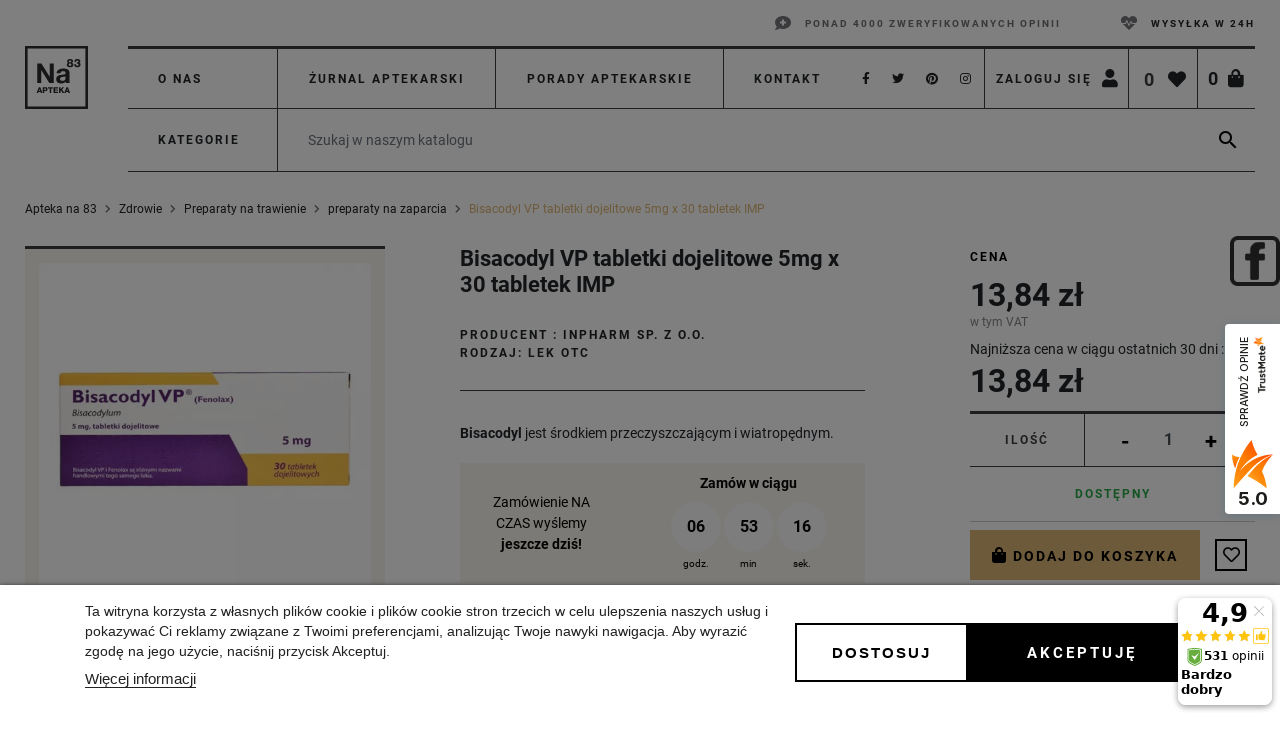

--- FILE ---
content_type: text/html; charset=utf-8
request_url: https://aptekana83.pl/preparaty-na-zaparcia/2828-bisacodyl-vp-tbl-dj-5-mg-x-30-tbl-imp-5909991223892.html
body_size: 47567
content:
<!doctype html>
<html lang="pl">

  <head>
    
      
  <link rel="preconnect" href="//fonts.gstatic.com/" crossorigin>
<link rel="preconnect" href="//ajax.googleapis.com" crossorigin>
<link rel="preconnect" href="//use.fontawesome.com" crossorigin>


  <meta charset="utf-8">


  <meta http-equiv="x-ua-compatible" content="ie=edge">



    <link rel="canonical" href="https://aptekana83.pl/preparaty-na-zaparcia/2828-bisacodyl-vp-tbl-dj-5-mg-x-30-tbl-imp-5909991223892.html">


  <title>Bisacodyl VP tabletki dojelitowe 5mg x 30 tabletek IMP | Apteka Na 83</title>
      <meta name="description" content="Kup Bisacodyl VP tabletki dojelitowe 5mg x 30 tabletek IMP w naszej aptece internetowej. Oferujemy szeroką gamę produktów zapewniających wsparcie dla zdrowia.">
    <meta name="keywords" content="">
          
      <link rel="canonical" href="/preparaty-na-zaparcia/2828-bisacodyl-vp-tbl-dj-5-mg-x-30-tbl-imp-5909991223892.html">
    
        
  
<meta property="og:title" content="Bisacodyl VP tabletki dojelitowe 5mg x 30 tabletek IMP"/>
<meta property="og:description" content="Kup Bisacodyl VP tabletki dojelitowe 5mg x 30 tabletek IMP w naszej aptece internetowej. Oferujemy szeroką gamę produktów zapewniających wsparcie dla zdrowia."/>
<meta property="og:type" content="website"/>
<meta property="og:url" content="https://aptekana83.pl/preparaty-na-zaparcia/2828-bisacodyl-vp-tbl-dj-5-mg-x-30-tbl-imp-5909991223892.html"/>
<meta property="og:site_name" content="Apteka Na83"/>

  <meta property="og:type" content="product"/>
            <meta property="og:image" content="https://aptekana83.pl/15293-large_default/bisacodyl-vp-tbl-dj-5-mg-x-30-tbl-imp.webp"/>
        <meta property="og:image:height" content="800"/>
    <meta property="og:image:width" content="800"/>

        <meta property="product:price:amount" content="13.84" />
    <meta property="product:price:currency" content="PLN" />
            <meta property="product:brand" content="INPHARM SP. Z O.O." />
    <meta property="og:availability" content="instock" />
<script type="application/ld+json">
{
    "@context" : "http://schema.org",
    "@type" : "Organization",
    "name" : "Apteka Na83",
    "url" : "https://aptekana83.pl/",
    "logo" : {
        "@type":"ImageObject",
        "url":"https://aptekana83.plhttps://aptekana83.pl/img/na83-logo-1617287751.jpg"
    }
}

</script>

<script type="application/ld+json">
{
    "@context":"http://schema.org",
    "@type":"WebPage",
    "isPartOf": {
        "@type":"WebSite",
        "url":  "https://aptekana83.pl/",
        "name": "Apteka Na83"
    },
    "name": "Bisacodyl VP tabletki dojelitowe 5mg x 30 tabletek IMP",
    "url":  "https://aptekana83.pl/preparaty-na-zaparcia/2828-bisacodyl-vp-tbl-dj-5-mg-x-30-tbl-imp-5909991223892.html"
}


</script>
    <script type="application/ld+json">
    {
    "@context": "http://schema.org/",
    "@type": "Product",
    "name": "Bisacodyl VP tabletki dojelitowe 5mg x 30 tabletek IMP",
    "description": "Kup Bisacodyl VP tabletki dojelitowe 5mg x 30 tabletek IMP w naszej aptece internetowej. Oferujemy szeroką gamę produktów zapewniających wsparcie dla zdrowia.",
    "category": "preparaty na zaparcia",
    "image" :"https://aptekana83.pl/15293-home_default/bisacodyl-vp-tbl-dj-5-mg-x-30-tbl-imp.webp",    "sku": "4049405",          "gtin13": "5909991223892",
        "brand": {
        "@type": "Thing",
        "name": "INPHARM SP. Z O.O."
    },                  "offers": {
        "@type": "Offer",
        "priceCurrency": "PLN",
        "name": "Bisacodyl VP tabletki dojelitowe 5mg x 30 tabletek IMP",
        "price": "13.84",
        "url": "https://aptekana83.pl/preparaty-na-zaparcia/2828-bisacodyl-vp-tbl-dj-5-mg-x-30-tbl-imp-5909991223892.html",
        "priceValidUntil": "2025-12-16",
                "image": ["https://aptekana83.pl/15293-large_default/bisacodyl-vp-tbl-dj-5-mg-x-30-tbl-imp.webp"],
                        "gtin13": "5909991223892",
                "sku": "4049405",
                        "availability": "http://schema.org/InStock",
        "seller": {
            "@type": "Organization",
            "name": "Apteka Na83"
        }
    }
    
}


    </script>
<script type="application/ld+json">
    {
    "@context": "https://schema.org",
    "@type": "BreadcrumbList",
    "itemListElement": [
        {
    "@type": "ListItem",
    "position": 1,
    "name": "Strona główna",
    "item": "https://aptekana83.pl/"
    },        {
    "@type": "ListItem",
    "position": 2,
    "name": "Zdrowie",
    "item": "https://aptekana83.pl/501-zdrowie"
    },        {
    "@type": "ListItem",
    "position": 3,
    "name": "Preparaty na trawienie",
    "item": "https://aptekana83.pl/608-preparaty-na-trawienie"
    },        {
    "@type": "ListItem",
    "position": 4,
    "name": "preparaty na zaparcia",
    "item": "https://aptekana83.pl/45-preparaty-na-zaparcia"
    },        {
    "@type": "ListItem",
    "position": 5,
    "name": "Bisacodyl VP tabletki dojelitowe 5mg x 30 tabletek IMP",
    "item": "https://aptekana83.pl/preparaty-na-zaparcia/2828-bisacodyl-vp-tbl-dj-5-mg-x-30-tbl-imp-5909991223892.html"
    }    ]
    }
    </script>

  


<!-- Global site tag (gtag.js) - Google Ads: 10951224862 -->
<script async src="https://www.googletagmanager.com/gtag/js?id=AW-10951224862"></script>
<script>
  window.dataLayer = window.dataLayer || [];
  function gtag(){dataLayer.push(arguments);}
  gtag('js', new Date());

  gtag('config', 'AW-10951224862');
</script>


  <meta name="viewport" content="width=device-width, initial-scale=1">



  <link rel="icon" type="image/vnd.microsoft.icon" href="https://aptekana83.pl/img/favicon.ico?1617287846">
  <link rel="shortcut icon" type="image/x-icon" href="https://aptekana83.pl/img/favicon.ico?1617287846">



    <link rel="stylesheet" href="https://aptekana83.pl/themes/na83/assets/cache/theme-4c84bf464.css" type="text/css" media="all">



  

  <script type="text/javascript">
        var chartUri = "https:\/\/aptekana83.pl\/module\/seigipricehistory\/ajax";
        var copy_disabled = true;
        var cv_ajax_hook_content_url = "https:\/\/aptekana83.pl\/module\/cv_ajax_hook_content\/async?ajax=1";
        var cv_bestsellers_ajax_url = "https:\/\/aptekana83.pl\/module\/cvbestsellers\/ajax";
        var cv_bestsellers_via_ajax = true;
        var cv_data_layer_ajax = "https:\/\/aptekana83.pl\/module\/cv_data_layer\/ajax?ajax=1";
        var cv_manufacturers_ajax_url = "https:\/\/aptekana83.pl\/module\/cvmanufacturerslider\/ajax";
        var cv_manufacturers_via_ajax = false;
        var cv_product_pack_url = "https:\/\/aptekana83.pl\/module\/cv_product_pack\/async";
        var dm_hash = "3GU8JRP1F";
        var dm_mode = 0;
        var jolisearch = {"amb_joli_search_action":"https:\/\/aptekana83.pl\/jolisearch","amb_joli_search_link":"https:\/\/aptekana83.pl\/jolisearch","amb_joli_search_controller":"jolisearch","blocksearch_type":"top","show_cat_desc":0,"ga_acc":0,"id_lang":1,"url_rewriting":1,"use_autocomplete":1,"minwordlen":3,"l_products":"Produkty","l_manufacturers":"Producenci","l_categories":"Kategorie","l_no_results_found":"Brak wynik\u00f3w","l_more_results":"Wi\u0119cej wynik\u00f3w","ENT_QUOTES":3,"search_ssl":true,"self":"\/home\/hdadmin\/domains\/aptekana83.pl\/public_html\/modules\/ambjolisearch","position":{"my":"left top","at":"left bottom","collision":"flipfit none"},"classes":"ps17","display_manufacturer":"","display_category":""};
        var prestashop = {"cart":{"products":[],"totals":{"total":{"type":"total","label":"Razem","amount":0,"value":"0,00\u00a0z\u0142"},"total_including_tax":{"type":"total","label":"Suma (brutto)","amount":0,"value":"0,00\u00a0z\u0142"},"total_excluding_tax":{"type":"total","label":"Suma (netto)","amount":0,"value":"0,00\u00a0z\u0142"}},"subtotals":{"products":{"type":"products","label":"Produkty","amount":0,"value":"0,00\u00a0z\u0142"},"discounts":null,"shipping":{"type":"shipping","label":"Wysy\u0142ka","amount":0,"value":""},"tax":null},"products_count":0,"summary_string":"0 sztuk","vouchers":{"allowed":1,"added":[]},"discounts":[],"minimalPurchase":0,"minimalPurchaseRequired":""},"currency":{"name":"Z\u0142oty polski","iso_code":"PLN","iso_code_num":"985","sign":"z\u0142"},"customer":{"lastname":null,"firstname":null,"email":null,"birthday":null,"newsletter":null,"newsletter_date_add":null,"optin":null,"website":null,"company":null,"siret":null,"ape":null,"is_logged":false,"gender":{"type":null,"name":null},"addresses":[]},"language":{"name":"Polski (Polish)","iso_code":"pl","locale":"pl-PL","language_code":"pl","is_rtl":"0","date_format_lite":"Y-m-d","date_format_full":"Y-m-d H:i:s","id":1},"page":{"title":"","canonical":null,"meta":{"title":"Bisacodyl VP tabletki dojelitowe 5mg x 30 tabletek IMP","description":"Kup Bisacodyl VP tabletki dojelitowe 5mg x 30 tabletek IMP w naszej aptece internetowej. Oferujemy szerok\u0105 gam\u0119 produkt\u00f3w zapewniaj\u0105cych wsparcie dla zdrowia.","keywords":"","robots":"index"},"page_name":"product","body_classes":{"lang-pl":true,"lang-rtl":false,"country-PL":true,"currency-PLN":true,"layout-full-width":true,"page-product":true,"tax-display-enabled":true,"product-id-2828":true,"product-Bisacodyl VP tabletki dojelitowe 5mg x 30 tabletek IMP":true,"product-id-category-45":true,"product-id-manufacturer-250":true,"product-id-supplier-0":true,"product-available-for-order":true},"admin_notifications":[]},"shop":{"name":"Apteka Na83","logo":"https:\/\/aptekana83.pl\/img\/na83-logo-1617287751.jpg","stores_icon":"https:\/\/aptekana83.pl\/img\/logo_stores.png","favicon":"https:\/\/aptekana83.pl\/img\/favicon.ico"},"urls":{"base_url":"https:\/\/aptekana83.pl\/","current_url":"https:\/\/aptekana83.pl\/preparaty-na-zaparcia\/2828-bisacodyl-vp-tbl-dj-5-mg-x-30-tbl-imp-5909991223892.html","shop_domain_url":"https:\/\/aptekana83.pl","img_ps_url":"https:\/\/aptekana83.pl\/img\/","img_cat_url":"https:\/\/aptekana83.pl\/img\/c\/","img_lang_url":"https:\/\/aptekana83.pl\/img\/l\/","img_prod_url":"https:\/\/aptekana83.pl\/img\/p\/","img_manu_url":"https:\/\/aptekana83.pl\/img\/m\/","img_sup_url":"https:\/\/aptekana83.pl\/img\/su\/","img_ship_url":"https:\/\/aptekana83.pl\/img\/s\/","img_store_url":"https:\/\/aptekana83.pl\/img\/st\/","img_col_url":"https:\/\/aptekana83.pl\/img\/co\/","img_url":"https:\/\/aptekana83.pl\/themes\/na83\/assets\/img\/","css_url":"https:\/\/aptekana83.pl\/themes\/na83\/assets\/css\/","js_url":"https:\/\/aptekana83.pl\/themes\/na83\/assets\/js\/","pic_url":"https:\/\/aptekana83.pl\/upload\/","pages":{"address":"https:\/\/aptekana83.pl\/adres","addresses":"https:\/\/aptekana83.pl\/adresy","authentication":"https:\/\/aptekana83.pl\/logowanie","cart":"https:\/\/aptekana83.pl\/koszyk","category":"https:\/\/aptekana83.pl\/index.php?controller=category","cms":"https:\/\/aptekana83.pl\/index.php?controller=cms","contact":"https:\/\/aptekana83.pl\/kontakt","discount":"https:\/\/aptekana83.pl\/rabaty","guest_tracking":"https:\/\/aptekana83.pl\/sledzenie-zamowien-gosci","history":"https:\/\/aptekana83.pl\/historia-zamowien","identity":"https:\/\/aptekana83.pl\/dane-osobiste","index":"https:\/\/aptekana83.pl\/","my_account":"https:\/\/aptekana83.pl\/moje-konto","order_confirmation":"https:\/\/aptekana83.pl\/potwierdzenie-zamowienia","order_detail":"https:\/\/aptekana83.pl\/index.php?controller=order-detail","order_follow":"https:\/\/aptekana83.pl\/sledzenie-zamowienia","order":"https:\/\/aptekana83.pl\/zam\u00f3wienie","order_return":"https:\/\/aptekana83.pl\/index.php?controller=order-return","order_slip":"https:\/\/aptekana83.pl\/potwierdzenie-zwrotu","pagenotfound":"https:\/\/aptekana83.pl\/nie-znaleziono-strony","password":"https:\/\/aptekana83.pl\/odzyskiwanie-hasla","pdf_invoice":"https:\/\/aptekana83.pl\/index.php?controller=pdf-invoice","pdf_order_return":"https:\/\/aptekana83.pl\/index.php?controller=pdf-order-return","pdf_order_slip":"https:\/\/aptekana83.pl\/index.php?controller=pdf-order-slip","prices_drop":"https:\/\/aptekana83.pl\/promocje","product":"https:\/\/aptekana83.pl\/index.php?controller=product","search":"https:\/\/aptekana83.pl\/szukaj","sitemap":"https:\/\/aptekana83.pl\/Mapa strony","stores":"https:\/\/aptekana83.pl\/nasze-sklepy","supplier":"https:\/\/aptekana83.pl\/dostawcy","register":"https:\/\/aptekana83.pl\/logowanie?create_account=1","order_login":"https:\/\/aptekana83.pl\/zam\u00f3wienie?login=1"},"alternative_langs":[],"theme_assets":"\/themes\/na83\/assets\/","actions":{"logout":"https:\/\/aptekana83.pl\/?mylogout="},"no_picture_image":{"bySize":{"small_default":{"url":"https:\/\/aptekana83.pl\/img\/p\/pl-default-small_default.jpg","width":98,"height":98},"cart_default":{"url":"https:\/\/aptekana83.pl\/img\/p\/pl-default-cart_default.jpg","width":125,"height":125},"pdt_180":{"url":"https:\/\/aptekana83.pl\/img\/p\/pl-default-pdt_180.jpg","width":180,"height":180},"home_default":{"url":"https:\/\/aptekana83.pl\/img\/p\/pl-default-home_default.jpg","width":250,"height":250},"pdt_300":{"url":"https:\/\/aptekana83.pl\/img\/p\/pl-default-pdt_300.jpg","width":300,"height":300},"pdt_360":{"url":"https:\/\/aptekana83.pl\/img\/p\/pl-default-pdt_360.jpg","width":360,"height":360},"medium_default":{"url":"https:\/\/aptekana83.pl\/img\/p\/pl-default-medium_default.jpg","width":452,"height":452},"pdt_540":{"url":"https:\/\/aptekana83.pl\/img\/p\/pl-default-pdt_540.jpg","width":540,"height":540},"large_default":{"url":"https:\/\/aptekana83.pl\/img\/p\/pl-default-large_default.jpg","width":800,"height":800}},"small":{"url":"https:\/\/aptekana83.pl\/img\/p\/pl-default-small_default.jpg","width":98,"height":98},"medium":{"url":"https:\/\/aptekana83.pl\/img\/p\/pl-default-pdt_300.jpg","width":300,"height":300},"large":{"url":"https:\/\/aptekana83.pl\/img\/p\/pl-default-large_default.jpg","width":800,"height":800},"legend":""}},"configuration":{"display_taxes_label":true,"display_prices_tax_incl":true,"is_catalog":false,"show_prices":true,"opt_in":{"partner":false},"quantity_discount":{"type":"discount","label":"Unit discount"},"voucher_enabled":1,"return_enabled":0},"field_required":[],"breadcrumb":{"links":[{"title":"Strona g\u0142\u00f3wna","url":"https:\/\/aptekana83.pl\/"},{"title":"Zdrowie","url":"https:\/\/aptekana83.pl\/501-zdrowie"},{"title":"Preparaty na trawienie","url":"https:\/\/aptekana83.pl\/608-preparaty-na-trawienie"},{"title":"preparaty na zaparcia","url":"https:\/\/aptekana83.pl\/45-preparaty-na-zaparcia"},{"title":"Bisacodyl VP tabletki dojelitowe 5mg x 30 tabletek IMP","url":"https:\/\/aptekana83.pl\/preparaty-na-zaparcia\/2828-bisacodyl-vp-tbl-dj-5-mg-x-30-tbl-imp-5909991223892.html"}],"count":5},"link":{"protocol_link":"https:\/\/","protocol_content":"https:\/\/"},"time":1764565589,"static_token":"a59e90a7e69358472d893085f636e94a","token":"82449610013fb2460a0efd0a53874a0a","debug":false};
        var psemailsubscription_subscription = "https:\/\/aptekana83.pl\/module\/ps_emailsubscription\/subscription";
        var psr_icon_color = "#F19D76";
        var sph_combs = 1;
        var sph_translations = {"reduction":"Cena obni\u017cona o","price":"Cena","unavailable":""};
      </script>



    
    <script id='lgcookieslaw_script_gtm'>
        window.dataLayer = window.dataLayer || [];
        function gtag(){
            dataLayer.push(arguments);
        }

        gtag('consent', 'default', {
            'ad_storage': 'denied',
            'ad_user_data': 'denied',
            'ad_personalization': 'denied',
            'analytics_storage': 'denied'
        });
    </script>


<script type="text/javascript">
    var lgcookieslaw_consent_mode = 1;
    var lgcookieslaw_banner_url_ajax_controller = "https://aptekana83.pl/module/lgcookieslaw/ajax";     var lgcookieslaw_cookie_values = null;     var lgcookieslaw_saved_preferences = 0;
    var lgcookieslaw_ajax_calls_token = "65ce3d58314253805366399dca9b2f19";
    var lgcookieslaw_reload = 0;
    var lgcookieslaw_block_navigation = 1;
    var lgcookieslaw_banner_position = 2;
    var lgcookieslaw_show_fixed_button = 0;
    var lgcookieslaw_save_user_consent = 1;
    var lgcookieslaw_reject_cookies_when_closing_banner = 0;
</script>

<!-- emarketing start -->










<!-- emarketing end -->   
<script type="text/javascript">
var unlike_text ="W przeciwieństwie do tego posta";
var like_text ="Polub ten post";
var baseAdminDir ='//';
var ybc_blog_product_category ='0';
var ybc_blog_polls_g_recaptcha = false;
</script>
 
<!-- Google Tag Manager -->
<script>(function(w,d,s,l,i){w[l]=w[l]||[];w[l].push({'gtm.start':
    new Date().getTime(),event:'gtm.js'});var f=d.getElementsByTagName(s)[0],
    j=d.createElement(s),dl=l!='dataLayer'?'&l='+l:'';j.async=true;j.src=
    'https://www.googletagmanager.com/gtm.js?id='+i+dl;f.parentNode.insertBefore(j,f);
})(window,document,'script','dataLayer','GTM-N3T3F7T');</script>
<!-- End Google Tag Manager -->
<script src="https://mapa.ecommerce.poczta-polska.pl/widget/scripts/ppwidget.js"></script>
	<script>(function (w, d, s, i, dl){w._ceneo = w._ceneo || function () {
            w._ceneo.e = w._ceneo.e || []; w._ceneo.e.push(arguments); };
			w._ceneo.e = w._ceneo.e || [];
			dl = dl === undefined ? "dataLayer" : dl;
			const f = d.getElementsByTagName(s)[0], j = d.createElement(s);
			j.defer = true;
			j.src = "https://ssl.ceneo.pl/ct/v5/script.js?accountGuid=" + i +
				"&t=" + Date.now() + (dl ? "&dl=" + dl : '');
			f.parentNode.insertBefore(j, f);
	})(window, document, "script", "cf58c5f8-3712-48d1-87ab-8264470ae2e9");
	</script>

<!-- MailerLite Universal -->
<script>
    
    (function(w,d,e,u,f,l,n){w[f]=w[f]||function(){(w[f].q=w[f].q||[])
    .push(arguments);},l=d.createElement(e),l.async=1,l.src=u,
            n=d.getElementsByTagName(e)[0],n.parentNode.insertBefore(l,n);})
    (window,document,'script','https://assets.mailerlite.com/js/universal.js','ml');
    ml('account', '1367147');
    ml('enablePopups', 'false');
    
</script>
<!-- End MailerLite Universal -->    <!-- Global site tag (gtag.js) - Google Analytics -->
    <script async src="https://www.googletagmanager.com/gtag/js?id=UA-185605653-1"></script>
    <script>
        window.dataLayer = window.dataLayer || [];
        function gtag(){dataLayer.push(arguments);}
        gtag('js', new Date());

        gtag('config', 'UA-185605653-1');
    </script>






  
    <!-- Hotjar Tracking Code for https://aptekana83.pl/ --> <script> (function(h,o,t,j,a,r){ h.hj=h.hj||function(){(h.hj.q=h.hj.q||[]).push(arguments)}; h._hjSettings={hjid:3305116,hjsv:6}; a=o.getElementsByTagName('head')[0]; r=o.createElement('script');r.async=1; r.src=t+h._hjSettings.hjid+j+h._hjSettings.hjsv; a.appendChild(r); })(window,document,'https://static.hotjar.com/c/hotjar-','.js?sv='); </script>
  
    
  </head>

  <body id="product" class="lang-pl country-pl currency-pln layout-full-width page-product tax-display-enabled product-id-2828 product-bisacodyl-vp-tabletki-dojelitowe-5mg-x-30-tabletek-imp product-id-category-45 product-id-manufacturer-250 product-id-supplier-0 product-available-for-order">
    
      <div id="fb-root"></div>
 <!-- Your Wtyczka czatu code -->
<div id="fb-customer-chat" class="fb-customerchat"></div><!-- Google Tag Manager (noscript) -->
<noscript><iframe src="https://www.googletagmanager.com/ns.html?id=GTM-N3T3F7T"
                  height="0" width="0" style="display:none;visibility:hidden"></iframe></noscript>
<!-- End Google Tag Manager (noscript) -->

    

    <main>
      
              

      <header id="header" class="l-header">
        
          




    <div class="header-nav">
        <div class="header__container container">
            <div class="u-a-i-c d--flex-end">
                <div class="header-nav__right">
                    <div class="w-100 d-block">
                        <div id="topSlider83" class="d-md-flex justify-content-md-end">
                                <div class="d-flex flex-row justify-content-center align-items-center cvHtmlBlocks block-10 template-topnav topnav">
  <div class="topnav--image"></div>
  <div class="topnav--text">
              <p>Ponad 4000 zweryfikowanych opinii</p>
          </div>
</div>


                                <div class="d-flex flex-row justify-content-center align-items-center cvHtmlBlocks block-9 template-topnav topnav">
  <div class="topnav--image"></div>
  <div class="topnav--text">
    <a href="/content/19-nasze-zobowiazania">          <p>Wysyłka w 24H</p>
        </a>  </div>
</div>


                        </div>
                    </div>
                </div>
            </div>
        </div>
    </div>


<div id="headerTrigger"></div>



<div id="header-top">

    <div class="container header-top d--flex-between">
        
        <a href="https://aptekana83.pl/" class="header__logo header-top__col"></a>

        <div class="d-none d-lg-flex menuTop83" id="_desktop_contact_link">
              <div class="linkBlock linkBlock-3">
              <ul>
                  <li>
                      <a id="link-cms-page-4-3" class="cms-page-link d-link-cms-page-4" href="https://aptekana83.pl/content/4-o-nas" title="O nas"
                        >
          
              O nas
            </a>

          </li>
                  <li>
                      <a id="link-custom-page-zurnal-aptekarski-3" class="custom-page-link d-link-custom-page-zurnal-aptekarski" href="https://aptekana83.pl/blog" title=""
                        >
          
              Żurnal aptekarski
            </a>

          </li>
                  <li>
                      <a id="link-custom-page-porady-aptekarskie-3" class="custom-page-link d-link-custom-page-porady-aptekarskie" href="https://aptekana83.pl/content/14-porady-zdrowotne" title=""
                        >
          
              Porady aptekarskie
            </a>

          </li>
              </ul>
      </div>
<div id="contactTop83">
  <a href="https://aptekana83.pl/kontakt" class="u-link-body">Kontakt</a>
</div>
  <div class="social-sharing">
              <a class="social-share-btn--footer" href="https://www.facebook.com/Na-83-100160682159237" target="_blank" rel="nofollow noopener">
          <i class="fa fa-facebook" aria-hidden="true"></i>
        </a>
              <a class="social-share-btn--footer" href="https://twitter.com/apteka_na83" target="_blank" rel="nofollow noopener">
          <i class="fa fa-twitter" aria-hidden="true"></i>
        </a>
              <a class="social-share-btn--footer" href="https://pl.pinterest.com/apteka_na83/_created/" target="_blank" rel="nofollow noopener">
          <i class="fa fa-pinterest" aria-hidden="true"></i>
        </a>
              <a class="social-share-btn--footer" href="https://www.instagram.com/sig_na83/" target="_blank" rel="nofollow noopener">
          <i class="fa fa-instagram" aria-hidden="true"></i>
        </a>
        </div>


        </div>

        <div class="header__right header-top__col">
            <button class="visible--mobile btn" id="menu-icon" data-toggle="modal" data-target="#mobile_top_menu_wrapper">
                <i class="fa fa-bars" aria-hidden="true"></i>
            </button>

            <div id="sflTop83">

<script type="text/javascript">
    var sry_txt = "Co na dobrą pamięć?";
    var no_sfl_data = "Co na dobrą pamięć? Dodaj do ulubionych :)";
    var no_rviewed_data = "Nie znaleziono ostatnio oglądane produkty.";
    var try_again_msg = "Przepraszam! Spróbuj ponownie po pewnym czasie.";
    var request_failed_msg = "żądanie nie powiodło się";
    var product_remove_msg = "Wystąpił błąd podczas usuwania produktu.";
    var ajaxurl = "https://aptekana83.pl/module/saveforlater/ajaxhandler";         var buy_button_background = '#134baa';
    var saveforlater_enable = 1;
    var loader_image = "https://aptekana83.pl/modules/saveforlater/views/img/loading.gif";    
    var sfl_already_added_products = [];  //to be add
        sfl_already_added_products.push(0);
        var sfl_shortlist_text = "wyboru";
    var sfl_already_added_text = "Dodany";
</script>

<div id='sfl_add_product'> 
    <input type="hidden" name="sfl_shortproduct_id" id='sfl_shortproduct_id' value="0">
</div>

    <div class="bottom_bar" style="">
                    <span class='bar_item'>
                <span class='velsof_item' id="border_short">
                    <span class="circleCount" id="shortlist_count" style="visibility: visible;">0</span>
                    <i class="fas fa-heart"></i>
                </span>
                <span class="velsof_popup stored-settings" id="short_popup">
                    <div class="headers">
                        <div class="main_header">
                            <label style='color: #000000;  '><span class="wishhead_icon fa fa-heart" ></span>Mój wybór</label>
                            <span class="list_count" id="short_count">(<label>0</label>)</span>
                            <a title="Blisko" id="hide_short" class="close_popup fa fa-times"></a>
                        </div>
                    </div>
                    <div class="velsof_product_list" id="velsof_list">
                        <div class="velsof_container">
                            <div class="ajax_loader">
                                <div id="loading_img" align="center">
                                    <img src="https://aptekana83.pl/modules/saveforlater/views/img/loading.gif" style="opacity: 1;"> 
                                </div>
                            </div>
                                                            <div class="no_data">
                                    <span> </span><br>
                                    Co na dobrą pamięć? Dodaj do ulubionych :)
                                </div>
                                        
                        </div>        
                    </div>
                </span>
            </span>
        
        
            </div>

</div><div id="userInfo83">
  <div class="user-info header__rightitem">
          <a
        href="https://aptekana83.pl/moje-konto"
        class="u-link-body"
        title="Zaloguj się do swojego konta klienta"
        rel="nofollow"
      >
        <span class="visible--desktop small">Zaloguj się</span>
        <span><i class="fas fa-user"></i></span>
      </a>
      </div>
</div><div id="blockcart83">
  <div class="blockcart cart-preview header__rightitem inactive" data-refresh-url="//aptekana83.pl/module/ps_shoppingcart/ajax">
    <div class="shopping-cart">
              <span class="cart-products-count blockcart__count">0</span>
        <span><i class="fas fa-shopping-bag"></i></span>
          </div>
  </div>
</div>

        </div>
    </div>

    <div id="headerRow83" class="container">

        <div id="menu83">
        <div id="menu-opener-desktop"  class="d-none d-lg-block">
            Kategorie
        </div>
        <div class="navFull83">
            

<nav class="menu visible--desktop" id="_desktop_top_menu">
  
      <ul class="menu-top h-100" id="top-menu" role="navigation" data-depth="0">
                                                                    <li class="h-100 menu__item--0 category menu__item menu__item--top"
          id="category-501" aria-haspopup="true" aria-expanded="false" data-counter="1"
          aria-owns="top_sub_menu_22300" aria-controls="top_sub_menu_22300">
          
          
                    <div class="menu__item-header count-15">
                      <a
              class="d-md-flex w-100 h-100 menu__item-link--top menu__item-link--hassubmenu"
              href="https://aptekana83.pl/501-zdrowie" data-depth="0"
                          >
              <span class="align-self-center">Zdrowie</span>
            </a>
                                                <span class="visible--mobile">
                <span data-target="#top_sub_menu_23725" data-toggle="collapse"
                      class="d-block navbar-toggler icon-collapse">
                  <i class="material-icons menu__collapseicon">&#xE313;</i>
                </span>
              </span>
          </div>
                                <div class="menu-sub clearfix collapse show" data-collapse-hide-mobile
                 id="top_sub_menu_23725" role="group" aria-labelledby="category-501"
                 aria-expanded="false" aria-hidden="true">
              <div class="menu-sub__content">
                
      <ul  class="menu-sub__list menu-sub__list--1" data-depth="1">
                                                      <li class="h-100 menu__item--1 category menu__item menu__item--sub"
          id="category-601" aria-haspopup="true" aria-expanded="false" data-counter="2"
          aria-owns="top_sub_menu_90877" aria-controls="top_sub_menu_90877">
          
          
                    <div class="menu__item-header count-6">
                      <a
              class="d-md-flex w-100 h-100 menu__item-link--sub menu__item-link--1 menu__item-link--hassubmenu"
              href="https://aptekana83.pl/601-leki-na-alergie" data-depth="1"
                          >
              <span class="align-self-center">Leki na alergię</span>
            </a>
                                                <span class="visible--mobile">
                <span data-target="#top_sub_menu_44907" data-toggle="collapse"
                      class="d-block navbar-toggler icon-collapse">
                  <i class="material-icons menu__collapseicon">&#xE313;</i>
                </span>
              </span>
          </div>
                                <div class="clearfix collapse show" data-collapse-hide-mobile
                 id="top_sub_menu_44907" role="group" aria-labelledby="category-601"
                 aria-expanded="false" aria-hidden="true">
              <div>
                
      <ul  class="menu-sub__list menu-sub__list--2" data-depth="2">
                                    <li class="h-100 menu__item--2 category menu__item menu__item--sub"
          id="category-1001" >
          
          
                      <a
              class="d-md-flex w-100 h-100 menu__item-link--sub menu__item-link--2 menu__item-link--nosubmenu"
              href="https://aptekana83.pl/1001-tabletki-na-alergie" data-depth="2"
                          >
              <span class="align-self-center">tabletki na alergię</span>
            </a>
                              </li>
                              <li class="h-100 menu__item--2 category menu__item menu__item--sub"
          id="category-1002" >
          
          
                      <a
              class="d-md-flex w-100 h-100 menu__item-link--sub menu__item-link--2 menu__item-link--nosubmenu"
              href="https://aptekana83.pl/1002-krople-do-oczu-na-alergie" data-depth="2"
                          >
              <span class="align-self-center">krople do oczu na alergię</span>
            </a>
                              </li>
                              <li class="h-100 menu__item--2 category menu__item menu__item--sub"
          id="category-3" >
          
          
                      <a
              class="d-md-flex w-100 h-100 menu__item-link--sub menu__item-link--2 menu__item-link--nosubmenu"
              href="https://aptekana83.pl/3-krople-do-nosa-na-alergie" data-depth="2"
                          >
              <span class="align-self-center">krople do nosa na alergię</span>
            </a>
                              </li>
                              <li class="h-100 menu__item--2 category menu__item menu__item--sub"
          id="category-5" >
          
          
                      <a
              class="d-md-flex w-100 h-100 menu__item-link--sub menu__item-link--2 menu__item-link--nosubmenu"
              href="https://aptekana83.pl/5-masci-na-alergie" data-depth="2"
                          >
              <span class="align-self-center">maści na alergię</span>
            </a>
                              </li>
                              <li class="h-100 menu__item--2 category menu__item menu__item--sub"
          id="category-4" >
          
          
                      <a
              class="d-md-flex w-100 h-100 menu__item-link--sub menu__item-link--2 menu__item-link--nosubmenu"
              href="https://aptekana83.pl/4-syropy-na-alergie" data-depth="2"
                          >
              <span class="align-self-center">syropy na alergię</span>
            </a>
                              </li>
                              <li class="h-100 menu__item--2 category menu__item menu__item--sub"
          id="category-269" >
          
          
                      <a
              class="d-md-flex w-100 h-100 menu__item-link--sub menu__item-link--2 menu__item-link--nosubmenu"
              href="https://aptekana83.pl/269-krople-antyalergiczne" data-depth="2"
                          >
              <span class="align-self-center">krople antyalergiczne</span>
            </a>
                              </li>
          </ul>
  
              </div>
            </div>
                  </li>
                                                <li class="h-100 menu__item--1 category menu__item menu__item--sub"
          id="category-602" aria-haspopup="true" aria-expanded="false" data-counter="3"
          aria-owns="top_sub_menu_34903" aria-controls="top_sub_menu_34903">
          
          
                    <div class="menu__item-header count-8">
                      <a
              class="d-md-flex w-100 h-100 menu__item-link--sub menu__item-link--1 menu__item-link--hassubmenu"
              href="https://aptekana83.pl/602-preparaty-dla-diabetykow" data-depth="1"
                          >
              <span class="align-self-center">Preparaty dla diabetyków</span>
            </a>
                                                <span class="visible--mobile">
                <span data-target="#top_sub_menu_19448" data-toggle="collapse"
                      class="d-block navbar-toggler icon-collapse">
                  <i class="material-icons menu__collapseicon">&#xE313;</i>
                </span>
              </span>
          </div>
                                <div class="clearfix collapse show" data-collapse-hide-mobile
                 id="top_sub_menu_19448" role="group" aria-labelledby="category-602"
                 aria-expanded="false" aria-hidden="true">
              <div>
                
      <ul  class="menu-sub__list menu-sub__list--2" data-depth="2">
                                    <li class="h-100 menu__item--2 category menu__item menu__item--sub"
          id="category-6" >
          
          
                      <a
              class="d-md-flex w-100 h-100 menu__item-link--sub menu__item-link--2 menu__item-link--nosubmenu"
              href="https://aptekana83.pl/6-paski-testowe-do-glukometrow" data-depth="2"
                          >
              <span class="align-self-center">paski testowe do glukometrów</span>
            </a>
                              </li>
                              <li class="h-100 menu__item--2 category menu__item menu__item--sub"
          id="category-8" >
          
          
                      <a
              class="d-md-flex w-100 h-100 menu__item-link--sub menu__item-link--2 menu__item-link--nosubmenu"
              href="https://aptekana83.pl/8-preparaty-lecznicze-bez-cukru" data-depth="2"
                          >
              <span class="align-self-center">preparaty lecznicze bez cukru</span>
            </a>
                              </li>
                              <li class="h-100 menu__item--2 category menu__item menu__item--sub"
          id="category-9" >
          
          
                      <a
              class="d-md-flex w-100 h-100 menu__item-link--sub menu__item-link--2 menu__item-link--nosubmenu"
              href="https://aptekana83.pl/9-regulacja-poziomu-cukru" data-depth="2"
                          >
              <span class="align-self-center">regulacja poziomu cukru</span>
            </a>
                              </li>
                              <li class="h-100 menu__item--2 category menu__item menu__item--sub"
          id="category-10" >
          
          
                      <a
              class="d-md-flex w-100 h-100 menu__item-link--sub menu__item-link--2 menu__item-link--nosubmenu"
              href="https://aptekana83.pl/10-slodziki" data-depth="2"
                          >
              <span class="align-self-center">słodziki</span>
            </a>
                              </li>
                              <li class="h-100 menu__item--2 category menu__item menu__item--sub"
          id="category-11" >
          
          
                      <a
              class="d-md-flex w-100 h-100 menu__item-link--sub menu__item-link--2 menu__item-link--nosubmenu"
              href="https://aptekana83.pl/11-kosmetyki" data-depth="2"
                          >
              <span class="align-self-center">kosmetyki</span>
            </a>
                              </li>
                              <li class="h-100 menu__item--2 category menu__item menu__item--sub"
          id="category-1587" >
          
          
                      <a
              class="d-md-flex w-100 h-100 menu__item-link--sub menu__item-link--2 menu__item-link--nosubmenu"
              href="https://aptekana83.pl/1587-insulinoopornosc" data-depth="2"
                          >
              <span class="align-self-center">insulinooporność</span>
            </a>
                              </li>
                              <li class="h-100 menu__item--2 category menu__item menu__item--sub"
          id="category-1590" >
          
          
                      <a
              class="d-md-flex w-100 h-100 menu__item-link--sub menu__item-link--2 menu__item-link--nosubmenu"
              href="https://aptekana83.pl/1590-igly-do-penow" data-depth="2"
                          >
              <span class="align-self-center">igły do penów</span>
            </a>
                              </li>
                              <li class="h-100 menu__item--2 category menu__item menu__item--sub"
          id="category-1591" >
          
          
                      <a
              class="d-md-flex w-100 h-100 menu__item-link--sub menu__item-link--2 menu__item-link--nosubmenu"
              href="https://aptekana83.pl/1591-sensory-do-monitorowania-glukozy" data-depth="2"
                          >
              <span class="align-self-center">Sensory do monitorowania glukozy</span>
            </a>
                              </li>
          </ul>
  
              </div>
            </div>
                  </li>
                                                <li class="h-100 menu__item--1 category menu__item menu__item--sub"
          id="category-603" aria-haspopup="true" aria-expanded="false" data-counter="4"
          aria-owns="top_sub_menu_53045" aria-controls="top_sub_menu_53045">
          
          
                    <div class="menu__item-header count-7">
                      <a
              class="d-md-flex w-100 h-100 menu__item-link--sub menu__item-link--1 menu__item-link--hassubmenu"
              href="https://aptekana83.pl/603-preparaty-na-odpornosc" data-depth="1"
                          >
              <span class="align-self-center">Preparaty na odporność</span>
            </a>
                                                <span class="visible--mobile">
                <span data-target="#top_sub_menu_83076" data-toggle="collapse"
                      class="d-block navbar-toggler icon-collapse">
                  <i class="material-icons menu__collapseicon">&#xE313;</i>
                </span>
              </span>
          </div>
                                <div class="clearfix collapse show" data-collapse-hide-mobile
                 id="top_sub_menu_83076" role="group" aria-labelledby="category-603"
                 aria-expanded="false" aria-hidden="true">
              <div>
                
      <ul  class="menu-sub__list menu-sub__list--2" data-depth="2">
                                    <li class="h-100 menu__item--2 category menu__item menu__item--sub"
          id="category-12" >
          
          
                      <a
              class="d-md-flex w-100 h-100 menu__item-link--sub menu__item-link--2 menu__item-link--nosubmenu"
              href="https://aptekana83.pl/12-naturalne-preparaty-na-odpornosc" data-depth="2"
                          >
              <span class="align-self-center">naturalne preparaty na odporność</span>
            </a>
                              </li>
                              <li class="h-100 menu__item--2 category menu__item menu__item--sub"
          id="category-13" >
          
          
                      <a
              class="d-md-flex w-100 h-100 menu__item-link--sub menu__item-link--2 menu__item-link--nosubmenu"
              href="https://aptekana83.pl/13-preparaty-na-odpornosc-dla-dzieci" data-depth="2"
                          >
              <span class="align-self-center">preparaty na odporność dla dzieci</span>
            </a>
                              </li>
                              <li class="h-100 menu__item--2 category menu__item menu__item--sub"
          id="category-14" >
          
          
                      <a
              class="d-md-flex w-100 h-100 menu__item-link--sub menu__item-link--2 menu__item-link--nosubmenu"
              href="https://aptekana83.pl/14-trany-i-oleje" data-depth="2"
                          >
              <span class="align-self-center">trany i oleje</span>
            </a>
                              </li>
                              <li class="h-100 menu__item--2 category menu__item menu__item--sub"
          id="category-15" >
          
          
                      <a
              class="d-md-flex w-100 h-100 menu__item-link--sub menu__item-link--2 menu__item-link--nosubmenu"
              href="https://aptekana83.pl/15-witamina-c" data-depth="2"
                          >
              <span class="align-self-center">witamina C</span>
            </a>
                              </li>
                              <li class="h-100 menu__item--2 category menu__item menu__item--sub"
          id="category-16" >
          
          
                      <a
              class="d-md-flex w-100 h-100 menu__item-link--sub menu__item-link--2 menu__item-link--nosubmenu"
              href="https://aptekana83.pl/16-witamina-d" data-depth="2"
                          >
              <span class="align-self-center">witamina D</span>
            </a>
                              </li>
                              <li class="h-100 menu__item--2 category menu__item menu__item--sub"
          id="category-270" >
          
          
                      <a
              class="d-md-flex w-100 h-100 menu__item-link--sub menu__item-link--2 menu__item-link--nosubmenu"
              href="https://aptekana83.pl/270-kwasy-omega" data-depth="2"
                          >
              <span class="align-self-center">kwasy omega</span>
            </a>
                              </li>
                              <li class="h-100 menu__item--2 category menu__item menu__item--sub"
          id="category-271" >
          
          
                      <a
              class="d-md-flex w-100 h-100 menu__item-link--sub menu__item-link--2 menu__item-link--nosubmenu"
              href="https://aptekana83.pl/271-inne-produkty" data-depth="2"
                          >
              <span class="align-self-center">inne produkty</span>
            </a>
                              </li>
          </ul>
  
              </div>
            </div>
                  </li>
                                                <li class="h-100 menu__item--1 category menu__item menu__item--sub"
          id="category-604" aria-haspopup="true" aria-expanded="false" data-counter="5"
          aria-owns="top_sub_menu_98082" aria-controls="top_sub_menu_98082">
          
          
                    <div class="menu__item-header count-6">
                      <a
              class="d-md-flex w-100 h-100 menu__item-link--sub menu__item-link--1 menu__item-link--hassubmenu"
              href="https://aptekana83.pl/604-preparaty-na-stawy-i-kosci" data-depth="1"
                          >
              <span class="align-self-center">Preparaty na stawy i kości</span>
            </a>
                                                <span class="visible--mobile">
                <span data-target="#top_sub_menu_4654" data-toggle="collapse"
                      class="d-block navbar-toggler icon-collapse">
                  <i class="material-icons menu__collapseicon">&#xE313;</i>
                </span>
              </span>
          </div>
                                <div class="clearfix collapse show" data-collapse-hide-mobile
                 id="top_sub_menu_4654" role="group" aria-labelledby="category-604"
                 aria-expanded="false" aria-hidden="true">
              <div>
                
      <ul  class="menu-sub__list menu-sub__list--2" data-depth="2">
                                    <li class="h-100 menu__item--2 category menu__item menu__item--sub"
          id="category-17" >
          
          
                      <a
              class="d-md-flex w-100 h-100 menu__item-link--sub menu__item-link--2 menu__item-link--nosubmenu"
              href="https://aptekana83.pl/17-osteoporoza" data-depth="2"
                          >
              <span class="align-self-center">osteoporoza</span>
            </a>
                              </li>
                              <li class="h-100 menu__item--2 category menu__item menu__item--sub"
          id="category-18" >
          
          
                      <a
              class="d-md-flex w-100 h-100 menu__item-link--sub menu__item-link--2 menu__item-link--nosubmenu"
              href="https://aptekana83.pl/18-reumatyzm" data-depth="2"
                          >
              <span class="align-self-center">reumatyzm</span>
            </a>
                              </li>
                              <li class="h-100 menu__item--2 category menu__item menu__item--sub"
          id="category-19" >
          
          
                      <a
              class="d-md-flex w-100 h-100 menu__item-link--sub menu__item-link--2 menu__item-link--nosubmenu"
              href="https://aptekana83.pl/19-siniaki-i-stluczenia" data-depth="2"
                          >
              <span class="align-self-center">siniaki i stłuczenia</span>
            </a>
                              </li>
                              <li class="h-100 menu__item--2 category menu__item menu__item--sub"
          id="category-20" >
          
          
                      <a
              class="d-md-flex w-100 h-100 menu__item-link--sub menu__item-link--2 menu__item-link--nosubmenu"
              href="https://aptekana83.pl/20-wzmocnienie" data-depth="2"
                          >
              <span class="align-self-center">wzmocnienie</span>
            </a>
                              </li>
                              <li class="h-100 menu__item--2 category menu__item menu__item--sub"
          id="category-21" >
          
          
                      <a
              class="d-md-flex w-100 h-100 menu__item-link--sub menu__item-link--2 menu__item-link--nosubmenu"
              href="https://aptekana83.pl/21-stawy" data-depth="2"
                          >
              <span class="align-self-center">stawy</span>
            </a>
                              </li>
                              <li class="h-100 menu__item--2 category menu__item menu__item--sub"
          id="category-22" >
          
          
                      <a
              class="d-md-flex w-100 h-100 menu__item-link--sub menu__item-link--2 menu__item-link--nosubmenu"
              href="https://aptekana83.pl/22-wit-d" data-depth="2"
                          >
              <span class="align-self-center">wit. D</span>
            </a>
                              </li>
          </ul>
  
              </div>
            </div>
                  </li>
                                                <li class="h-100 menu__item--1 category menu__item menu__item--sub"
          id="category-605" aria-haspopup="true" aria-expanded="false" data-counter="6"
          aria-owns="top_sub_menu_66727" aria-controls="top_sub_menu_66727">
          
          
                    <div class="menu__item-header count-4">
                      <a
              class="d-md-flex w-100 h-100 menu__item-link--sub menu__item-link--1 menu__item-link--hassubmenu"
              href="https://aptekana83.pl/605-preparaty-na-drogi-moczowe" data-depth="1"
                          >
              <span class="align-self-center">Preparaty na drogi moczowe</span>
            </a>
                                                <span class="visible--mobile">
                <span data-target="#top_sub_menu_24119" data-toggle="collapse"
                      class="d-block navbar-toggler icon-collapse">
                  <i class="material-icons menu__collapseicon">&#xE313;</i>
                </span>
              </span>
          </div>
                                <div class="clearfix collapse show" data-collapse-hide-mobile
                 id="top_sub_menu_24119" role="group" aria-labelledby="category-605"
                 aria-expanded="false" aria-hidden="true">
              <div>
                
      <ul  class="menu-sub__list menu-sub__list--2" data-depth="2">
                                    <li class="h-100 menu__item--2 category menu__item menu__item--sub"
          id="category-23" >
          
          
                      <a
              class="d-md-flex w-100 h-100 menu__item-link--sub menu__item-link--2 menu__item-link--nosubmenu"
              href="https://aptekana83.pl/23-infekcje" data-depth="2"
                          >
              <span class="align-self-center">infekcje</span>
            </a>
                              </li>
                              <li class="h-100 menu__item--2 category menu__item menu__item--sub"
          id="category-24" >
          
          
                      <a
              class="d-md-flex w-100 h-100 menu__item-link--sub menu__item-link--2 menu__item-link--nosubmenu"
              href="https://aptekana83.pl/24-nietrzymanie-moczu" data-depth="2"
                          >
              <span class="align-self-center">nietrzymanie moczu</span>
            </a>
                              </li>
                              <li class="h-100 menu__item--2 category menu__item menu__item--sub"
          id="category-25" >
          
          
                      <a
              class="d-md-flex w-100 h-100 menu__item-link--sub menu__item-link--2 menu__item-link--nosubmenu"
              href="https://aptekana83.pl/25-kamica" data-depth="2"
                          >
              <span class="align-self-center">kamica</span>
            </a>
                              </li>
                              <li class="h-100 menu__item--2 category menu__item menu__item--sub"
          id="category-26" >
          
          
                      <a
              class="d-md-flex w-100 h-100 menu__item-link--sub menu__item-link--2 menu__item-link--nosubmenu"
              href="https://aptekana83.pl/26-prostata" data-depth="2"
                          >
              <span class="align-self-center">prostata</span>
            </a>
                              </li>
          </ul>
  
              </div>
            </div>
                  </li>
                                                <li class="h-100 menu__item--1 category menu__item menu__item--sub"
          id="category-606" aria-haspopup="true" aria-expanded="false" data-counter="7"
          aria-owns="top_sub_menu_16097" aria-controls="top_sub_menu_16097">
          
          
                    <div class="menu__item-header count-9">
                      <a
              class="d-md-flex w-100 h-100 menu__item-link--sub menu__item-link--1 menu__item-link--hassubmenu"
              href="https://aptekana83.pl/606-leki-przeciwbolowe" data-depth="1"
                          >
              <span class="align-self-center">Leki przeciwbólowe</span>
            </a>
                                                <span class="visible--mobile">
                <span data-target="#top_sub_menu_50373" data-toggle="collapse"
                      class="d-block navbar-toggler icon-collapse">
                  <i class="material-icons menu__collapseicon">&#xE313;</i>
                </span>
              </span>
          </div>
                                <div class="clearfix collapse show" data-collapse-hide-mobile
                 id="top_sub_menu_50373" role="group" aria-labelledby="category-606"
                 aria-expanded="false" aria-hidden="true">
              <div>
                
      <ul  class="menu-sub__list menu-sub__list--2" data-depth="2">
                                    <li class="h-100 menu__item--2 category menu__item menu__item--sub"
          id="category-27" >
          
          
                      <a
              class="d-md-flex w-100 h-100 menu__item-link--sub menu__item-link--2 menu__item-link--nosubmenu"
              href="https://aptekana83.pl/27-tabletki-przeciwbolowe" data-depth="2"
                          >
              <span class="align-self-center">tabletki przeciwbólowe</span>
            </a>
                              </li>
                              <li class="h-100 menu__item--2 category menu__item menu__item--sub"
          id="category-272" >
          
          
                      <a
              class="d-md-flex w-100 h-100 menu__item-link--sub menu__item-link--2 menu__item-link--nosubmenu"
              href="https://aptekana83.pl/272-czopki-przeciwbolowe" data-depth="2"
                          >
              <span class="align-self-center">czopki przeciwbólowe</span>
            </a>
                              </li>
                              <li class="h-100 menu__item--2 category menu__item menu__item--sub"
          id="category-273" >
          
          
                      <a
              class="d-md-flex w-100 h-100 menu__item-link--sub menu__item-link--2 menu__item-link--nosubmenu"
              href="https://aptekana83.pl/273-granulaty-saszetki" data-depth="2"
                          >
              <span class="align-self-center">granulaty saszetki</span>
            </a>
                              </li>
                              <li class="h-100 menu__item--2 category menu__item menu__item--sub"
          id="category-28" >
          
          
                      <a
              class="d-md-flex w-100 h-100 menu__item-link--sub menu__item-link--2 menu__item-link--nosubmenu"
              href="https://aptekana83.pl/28-masci-zele-i-plastry" data-depth="2"
                          >
              <span class="align-self-center">maści żele i plastry</span>
            </a>
                              </li>
                              <li class="h-100 menu__item--2 category menu__item menu__item--sub"
          id="category-29" >
          
          
                      <a
              class="d-md-flex w-100 h-100 menu__item-link--sub menu__item-link--2 menu__item-link--nosubmenu"
              href="https://aptekana83.pl/29-zatoki" data-depth="2"
                          >
              <span class="align-self-center">zatoki</span>
            </a>
                              </li>
                              <li class="h-100 menu__item--2 category menu__item menu__item--sub"
          id="category-30" >
          
          
                      <a
              class="d-md-flex w-100 h-100 menu__item-link--sub menu__item-link--2 menu__item-link--nosubmenu"
              href="https://aptekana83.pl/30-gardlo" data-depth="2"
                          >
              <span class="align-self-center">gardło</span>
            </a>
                              </li>
                              <li class="h-100 menu__item--2 category menu__item menu__item--sub"
          id="category-31" >
          
          
                      <a
              class="d-md-flex w-100 h-100 menu__item-link--sub menu__item-link--2 menu__item-link--nosubmenu"
              href="https://aptekana83.pl/31-przeciwbolowe-i-przeciwgoraczkowe-dla-dzieci" data-depth="2"
                          >
              <span class="align-self-center">przeciwbólowe i przeciwgorączkowe (dla dzieci)</span>
            </a>
                              </li>
                              <li class="h-100 menu__item--2 category menu__item menu__item--sub"
          id="category-32" >
          
          
                      <a
              class="d-md-flex w-100 h-100 menu__item-link--sub menu__item-link--2 menu__item-link--nosubmenu"
              href="https://aptekana83.pl/32-bol-miesni-plecow-i-kregoslupa" data-depth="2"
                          >
              <span class="align-self-center">ból mięśni pleców i kręgosłupa</span>
            </a>
                              </li>
                              <li class="h-100 menu__item--2 category menu__item menu__item--sub"
          id="category-33" >
          
          
                      <a
              class="d-md-flex w-100 h-100 menu__item-link--sub menu__item-link--2 menu__item-link--nosubmenu"
              href="https://aptekana83.pl/33-migrena" data-depth="2"
                          >
              <span class="align-self-center">migrena</span>
            </a>
                              </li>
          </ul>
  
              </div>
            </div>
                  </li>
                                                <li class="h-100 menu__item--1 category menu__item menu__item--sub"
          id="category-607" aria-haspopup="true" aria-expanded="false" data-counter="8"
          aria-owns="top_sub_menu_60191" aria-controls="top_sub_menu_60191">
          
          
                    <div class="menu__item-header count-9">
                      <a
              class="d-md-flex w-100 h-100 menu__item-link--sub menu__item-link--1 menu__item-link--hassubmenu"
              href="https://aptekana83.pl/607-leki-na-przeziebienie-i-grype" data-depth="1"
                          >
              <span class="align-self-center">Leki na przeziębienie i grypę</span>
            </a>
                                                <span class="visible--mobile">
                <span data-target="#top_sub_menu_92379" data-toggle="collapse"
                      class="d-block navbar-toggler icon-collapse">
                  <i class="material-icons menu__collapseicon">&#xE313;</i>
                </span>
              </span>
          </div>
                                <div class="clearfix collapse show" data-collapse-hide-mobile
                 id="top_sub_menu_92379" role="group" aria-labelledby="category-607"
                 aria-expanded="false" aria-hidden="true">
              <div>
                
      <ul  class="menu-sub__list menu-sub__list--2" data-depth="2">
                                    <li class="h-100 menu__item--2 category menu__item menu__item--sub"
          id="category-34" >
          
          
                      <a
              class="d-md-flex w-100 h-100 menu__item-link--sub menu__item-link--2 menu__item-link--nosubmenu"
              href="https://aptekana83.pl/34-leki-na-goraczke" data-depth="2"
                          >
              <span class="align-self-center">leki na gorączkę</span>
            </a>
                              </li>
                              <li class="h-100 menu__item--2 category menu__item menu__item--sub"
          id="category-35" >
          
          
                      <a
              class="d-md-flex w-100 h-100 menu__item-link--sub menu__item-link--2 menu__item-link--nosubmenu"
              href="https://aptekana83.pl/35-leki-na-kaszel" data-depth="2"
                          >
              <span class="align-self-center">leki na kaszel</span>
            </a>
                              </li>
                              <li class="h-100 menu__item--2 category menu__item menu__item--sub"
          id="category-36" >
          
          
                      <a
              class="d-md-flex w-100 h-100 menu__item-link--sub menu__item-link--2 menu__item-link--nosubmenu"
              href="https://aptekana83.pl/36-leki-na-katar" data-depth="2"
                          >
              <span class="align-self-center">leki na katar</span>
            </a>
                              </li>
                              <li class="h-100 menu__item--2 category menu__item menu__item--sub"
          id="category-37" >
          
          
                      <a
              class="d-md-flex w-100 h-100 menu__item-link--sub menu__item-link--2 menu__item-link--nosubmenu"
              href="https://aptekana83.pl/37-leki-na-bol-gardla-i-chrypke" data-depth="2"
                          >
              <span class="align-self-center">leki na ból gardła i chrypkę</span>
            </a>
                              </li>
                              <li class="h-100 menu__item--2 category menu__item menu__item--sub"
          id="category-38" >
          
          
                      <a
              class="d-md-flex w-100 h-100 menu__item-link--sub menu__item-link--2 menu__item-link--nosubmenu"
              href="https://aptekana83.pl/38-leki-przeciwwirusowe" data-depth="2"
                          >
              <span class="align-self-center">leki przeciwwirusowe</span>
            </a>
                              </li>
                              <li class="h-100 menu__item--2 category menu__item menu__item--sub"
          id="category-39" >
          
          
                      <a
              class="d-md-flex w-100 h-100 menu__item-link--sub menu__item-link--2 menu__item-link--nosubmenu"
              href="https://aptekana83.pl/39-chore-zatoki" data-depth="2"
                          >
              <span class="align-self-center">chore zatoki</span>
            </a>
                              </li>
                              <li class="h-100 menu__item--2 category menu__item menu__item--sub"
          id="category-40" >
          
          
                      <a
              class="d-md-flex w-100 h-100 menu__item-link--sub menu__item-link--2 menu__item-link--nosubmenu"
              href="https://aptekana83.pl/40-bol" data-depth="2"
                          >
              <span class="align-self-center">ból</span>
            </a>
                              </li>
                              <li class="h-100 menu__item--2 category menu__item menu__item--sub"
          id="category-41" >
          
          
                      <a
              class="d-md-flex w-100 h-100 menu__item-link--sub menu__item-link--2 menu__item-link--nosubmenu"
              href="https://aptekana83.pl/41-pielegnacja-nosa" data-depth="2"
                          >
              <span class="align-self-center">pięlęgnacja nosa</span>
            </a>
                              </li>
                              <li class="h-100 menu__item--2 category menu__item menu__item--sub"
          id="category-274" >
          
          
                      <a
              class="d-md-flex w-100 h-100 menu__item-link--sub menu__item-link--2 menu__item-link--nosubmenu"
              href="https://aptekana83.pl/274-preparaty-wspomagajace" data-depth="2"
                          >
              <span class="align-self-center">preparaty wspomagające</span>
            </a>
                              </li>
          </ul>
  
              </div>
            </div>
                  </li>
                                                <li class="h-100 menu__item--1 category menu__item menu__item--sub"
          id="category-608" aria-haspopup="true" aria-expanded="false" data-counter="9"
          aria-owns="top_sub_menu_45863" aria-controls="top_sub_menu_45863">
          
          
                    <div class="menu__item-header count-13">
                      <a
              class="d-md-flex w-100 h-100 menu__item-link--sub menu__item-link--1 menu__item-link--hassubmenu"
              href="https://aptekana83.pl/608-preparaty-na-trawienie" data-depth="1"
                          >
              <span class="align-self-center">Preparaty na trawienie</span>
            </a>
                                                <span class="visible--mobile">
                <span data-target="#top_sub_menu_80091" data-toggle="collapse"
                      class="d-block navbar-toggler icon-collapse">
                  <i class="material-icons menu__collapseicon">&#xE313;</i>
                </span>
              </span>
          </div>
                                <div class="clearfix collapse show" data-collapse-hide-mobile
                 id="top_sub_menu_80091" role="group" aria-labelledby="category-608"
                 aria-expanded="false" aria-hidden="true">
              <div>
                
      <ul  class="menu-sub__list menu-sub__list--2" data-depth="2">
                                    <li class="h-100 menu__item--2 category menu__item menu__item--sub"
          id="category-45" >
          
          
                      <a
              class="d-md-flex w-100 h-100 menu__item-link--sub menu__item-link--2 menu__item-link--nosubmenu"
              href="https://aptekana83.pl/45-preparaty-na-zaparcia" data-depth="2"
                          >
              <span class="align-self-center">preparaty na zaparcia</span>
            </a>
                              </li>
                              <li class="h-100 menu__item--2 category menu__item menu__item--sub"
          id="category-54" >
          
          
                      <a
              class="d-md-flex w-100 h-100 menu__item-link--sub menu__item-link--2 menu__item-link--nosubmenu"
              href="https://aptekana83.pl/54-leki-na-pasozyty" data-depth="2"
                          >
              <span class="align-self-center">leki na pasożyty</span>
            </a>
                              </li>
                              <li class="h-100 menu__item--2 category menu__item menu__item--sub"
          id="category-46" >
          
          
                      <a
              class="d-md-flex w-100 h-100 menu__item-link--sub menu__item-link--2 menu__item-link--nosubmenu"
              href="https://aptekana83.pl/46-preparaty-na-jelito-drazliwe" data-depth="2"
                          >
              <span class="align-self-center">preparaty na jelito drażliwe</span>
            </a>
                              </li>
                              <li class="h-100 menu__item--2 category menu__item menu__item--sub"
          id="category-52" >
          
          
                      <a
              class="d-md-flex w-100 h-100 menu__item-link--sub menu__item-link--2 menu__item-link--nosubmenu"
              href="https://aptekana83.pl/52-probiotyki-na-trawienie" data-depth="2"
                          >
              <span class="align-self-center">probiotyki na trawienie</span>
            </a>
                              </li>
                              <li class="h-100 menu__item--2 category menu__item menu__item--sub"
          id="category-42" >
          
          
                      <a
              class="d-md-flex w-100 h-100 menu__item-link--sub menu__item-link--2 menu__item-link--nosubmenu"
              href="https://aptekana83.pl/42-wrzody-zoladka-zgaga-refluks" data-depth="2"
                          >
              <span class="align-self-center">wrzody żołądka, zgaga, refluks</span>
            </a>
                              </li>
                              <li class="h-100 menu__item--2 category menu__item menu__item--sub"
          id="category-55" >
          
          
                      <a
              class="d-md-flex w-100 h-100 menu__item-link--sub menu__item-link--2 menu__item-link--nosubmenu"
              href="https://aptekana83.pl/55-nadkwasota" data-depth="2"
                          >
              <span class="align-self-center">nadkwasota</span>
            </a>
                              </li>
                              <li class="h-100 menu__item--2 category menu__item menu__item--sub"
          id="category-44" >
          
          
                      <a
              class="d-md-flex w-100 h-100 menu__item-link--sub menu__item-link--2 menu__item-link--nosubmenu"
              href="https://aptekana83.pl/44-preparaty-na-wzdecia" data-depth="2"
                          >
              <span class="align-self-center">preparaty na wzdęcia</span>
            </a>
                              </li>
                              <li class="h-100 menu__item--2 category menu__item menu__item--sub"
          id="category-47" >
          
          
                      <a
              class="d-md-flex w-100 h-100 menu__item-link--sub menu__item-link--2 menu__item-link--nosubmenu"
              href="https://aptekana83.pl/47-brak-apetytu" data-depth="2"
                          >
              <span class="align-self-center">brak apetytu</span>
            </a>
                              </li>
                              <li class="h-100 menu__item--2 category menu__item menu__item--sub"
          id="category-48" >
          
          
                      <a
              class="d-md-flex w-100 h-100 menu__item-link--sub menu__item-link--2 menu__item-link--nosubmenu"
              href="https://aptekana83.pl/48-chora-trzustka" data-depth="2"
                          >
              <span class="align-self-center">chora trzustka</span>
            </a>
                              </li>
                              <li class="h-100 menu__item--2 category menu__item menu__item--sub"
          id="category-49" >
          
          
                      <a
              class="d-md-flex w-100 h-100 menu__item-link--sub menu__item-link--2 menu__item-link--nosubmenu"
              href="https://aptekana83.pl/49-biegunka" data-depth="2"
                          >
              <span class="align-self-center">biegunka</span>
            </a>
                              </li>
                              <li class="h-100 menu__item--2 category menu__item menu__item--sub"
          id="category-50" >
          
          
                      <a
              class="d-md-flex w-100 h-100 menu__item-link--sub menu__item-link--2 menu__item-link--nosubmenu"
              href="https://aptekana83.pl/50-niestrawnosc" data-depth="2"
                          >
              <span class="align-self-center">niestrawność</span>
            </a>
                              </li>
                              <li class="h-100 menu__item--2 category menu__item menu__item--sub"
          id="category-51" >
          
          
                      <a
              class="d-md-flex w-100 h-100 menu__item-link--sub menu__item-link--2 menu__item-link--nosubmenu"
              href="https://aptekana83.pl/51-watroba" data-depth="2"
                          >
              <span class="align-self-center">wątroba</span>
            </a>
                              </li>
                              <li class="h-100 menu__item--2 category menu__item menu__item--sub"
          id="category-53" >
          
          
                      <a
              class="d-md-flex w-100 h-100 menu__item-link--sub menu__item-link--2 menu__item-link--nosubmenu"
              href="https://aptekana83.pl/53-nietolerancja-laktozy" data-depth="2"
                          >
              <span class="align-self-center">nietolerancja laktozy</span>
            </a>
                              </li>
          </ul>
  
              </div>
            </div>
                  </li>
                                                <li class="h-100 menu__item--1 category menu__item menu__item--sub"
          id="category-609" aria-haspopup="true" aria-expanded="false" data-counter="10"
          aria-owns="top_sub_menu_47103" aria-controls="top_sub_menu_47103">
          
          
                    <div class="menu__item-header count-7">
                      <a
              class="d-md-flex w-100 h-100 menu__item-link--sub menu__item-link--1 menu__item-link--hassubmenu"
              href="https://aptekana83.pl/609-preparaty-na-krazenie" data-depth="1"
                          >
              <span class="align-self-center">Preparaty na krążenie</span>
            </a>
                                                <span class="visible--mobile">
                <span data-target="#top_sub_menu_6468" data-toggle="collapse"
                      class="d-block navbar-toggler icon-collapse">
                  <i class="material-icons menu__collapseicon">&#xE313;</i>
                </span>
              </span>
          </div>
                                <div class="clearfix collapse show" data-collapse-hide-mobile
                 id="top_sub_menu_6468" role="group" aria-labelledby="category-609"
                 aria-expanded="false" aria-hidden="true">
              <div>
                
      <ul  class="menu-sub__list menu-sub__list--2" data-depth="2">
                                    <li class="h-100 menu__item--2 category menu__item menu__item--sub"
          id="category-62" >
          
          
                      <a
              class="d-md-flex w-100 h-100 menu__item-link--sub menu__item-link--2 menu__item-link--nosubmenu"
              href="https://aptekana83.pl/62-preparaty-na-hemoroidy" data-depth="2"
                          >
              <span class="align-self-center">preparaty na hemoroidy</span>
            </a>
                              </li>
                              <li class="h-100 menu__item--2 category menu__item menu__item--sub"
          id="category-59" >
          
          
                      <a
              class="d-md-flex w-100 h-100 menu__item-link--sub menu__item-link--2 menu__item-link--nosubmenu"
              href="https://aptekana83.pl/59-na-wzmocnienie-krazenia" data-depth="2"
                          >
              <span class="align-self-center">na wzmocnienie krążenia</span>
            </a>
                              </li>
                              <li class="h-100 menu__item--2 category menu__item menu__item--sub"
          id="category-57" >
          
          
                      <a
              class="d-md-flex w-100 h-100 menu__item-link--sub menu__item-link--2 menu__item-link--nosubmenu"
              href="https://aptekana83.pl/57-leki-na-nadcisnienie" data-depth="2"
                          >
              <span class="align-self-center">leki na nadciśnienie</span>
            </a>
                              </li>
                              <li class="h-100 menu__item--2 category menu__item menu__item--sub"
          id="category-61" >
          
          
                      <a
              class="d-md-flex w-100 h-100 menu__item-link--sub menu__item-link--2 menu__item-link--nosubmenu"
              href="https://aptekana83.pl/61-leki-i-suplementy-na-cholesterol" data-depth="2"
                          >
              <span class="align-self-center">leki i suplementy na cholesterol</span>
            </a>
                              </li>
                              <li class="h-100 menu__item--2 category menu__item menu__item--sub"
          id="category-63" >
          
          
                      <a
              class="d-md-flex w-100 h-100 menu__item-link--sub menu__item-link--2 menu__item-link--nosubmenu"
              href="https://aptekana83.pl/63-preparaty-na-zylaki" data-depth="2"
                          >
              <span class="align-self-center">preparaty na żylaki</span>
            </a>
                              </li>
                              <li class="h-100 menu__item--2 category menu__item menu__item--sub"
          id="category-58" >
          
          
                      <a
              class="d-md-flex w-100 h-100 menu__item-link--sub menu__item-link--2 menu__item-link--nosubmenu"
              href="https://aptekana83.pl/58-preparaty-na-obrzeki" data-depth="2"
                          >
              <span class="align-self-center">preparaty na obrzęki</span>
            </a>
                              </li>
                              <li class="h-100 menu__item--2 category menu__item menu__item--sub"
          id="category-60" >
          
          
                      <a
              class="d-md-flex w-100 h-100 menu__item-link--sub menu__item-link--2 menu__item-link--nosubmenu"
              href="https://aptekana83.pl/60-leki-przeciwzakrzepowe" data-depth="2"
                          >
              <span class="align-self-center">leki przeciwzakrzepowe</span>
            </a>
                              </li>
          </ul>
  
              </div>
            </div>
                  </li>
                                                <li class="h-100 menu__item--1 category menu__item menu__item--sub"
          id="category-610" aria-haspopup="true" aria-expanded="false" data-counter="11"
          aria-owns="top_sub_menu_92809" aria-controls="top_sub_menu_92809">
          
          
                    <div class="menu__item-header count-3">
                      <a
              class="d-md-flex w-100 h-100 menu__item-link--sub menu__item-link--1 menu__item-link--hassubmenu"
              href="https://aptekana83.pl/610-preparaty-na-chrypke-i-chrapanie-" data-depth="1"
                          >
              <span class="align-self-center">Preparaty na chrypkę i chrapanie</span>
            </a>
                                                <span class="visible--mobile">
                <span data-target="#top_sub_menu_80643" data-toggle="collapse"
                      class="d-block navbar-toggler icon-collapse">
                  <i class="material-icons menu__collapseicon">&#xE313;</i>
                </span>
              </span>
          </div>
                                <div class="clearfix collapse show" data-collapse-hide-mobile
                 id="top_sub_menu_80643" role="group" aria-labelledby="category-610"
                 aria-expanded="false" aria-hidden="true">
              <div>
                
      <ul  class="menu-sub__list menu-sub__list--2" data-depth="2">
                                    <li class="h-100 menu__item--2 category menu__item menu__item--sub"
          id="category-64" >
          
          
                      <a
              class="d-md-flex w-100 h-100 menu__item-link--sub menu__item-link--2 menu__item-link--nosubmenu"
              href="https://aptekana83.pl/64-preparaty-na-chrapanie" data-depth="2"
                          >
              <span class="align-self-center">preparaty na chrapanie</span>
            </a>
                              </li>
                              <li class="h-100 menu__item--2 category menu__item menu__item--sub"
          id="category-65" >
          
          
                      <a
              class="d-md-flex w-100 h-100 menu__item-link--sub menu__item-link--2 menu__item-link--nosubmenu"
              href="https://aptekana83.pl/65-preparaty-na-chrypke" data-depth="2"
                          >
              <span class="align-self-center">preparaty na chrypkę</span>
            </a>
                              </li>
                              <li class="h-100 menu__item--2 category menu__item menu__item--sub"
          id="category-66" >
          
          
                      <a
              class="d-md-flex w-100 h-100 menu__item-link--sub menu__item-link--2 menu__item-link--nosubmenu"
              href="https://aptekana83.pl/66-preparaty-na-suche-gardlo" data-depth="2"
                          >
              <span class="align-self-center">preparaty na suche gardło</span>
            </a>
                              </li>
          </ul>
  
              </div>
            </div>
                  </li>
                                                <li class="h-100 menu__item--1 category menu__item menu__item--sub"
          id="category-611" aria-haspopup="true" aria-expanded="false" data-counter="12"
          aria-owns="top_sub_menu_42473" aria-controls="top_sub_menu_42473">
          
          
                    <div class="menu__item-header count-22">
                      <a
              class="d-md-flex w-100 h-100 menu__item-link--sub menu__item-link--1 menu__item-link--hassubmenu"
              href="https://aptekana83.pl/611-preparaty-na-problemy-skorne" data-depth="1"
                          >
              <span class="align-self-center">Preparaty na problemy skórne</span>
            </a>
                                                <span class="visible--mobile">
                <span data-target="#top_sub_menu_58056" data-toggle="collapse"
                      class="d-block navbar-toggler icon-collapse">
                  <i class="material-icons menu__collapseicon">&#xE313;</i>
                </span>
              </span>
          </div>
                                <div class="clearfix collapse show" data-collapse-hide-mobile
                 id="top_sub_menu_58056" role="group" aria-labelledby="category-611"
                 aria-expanded="false" aria-hidden="true">
              <div>
                
      <ul  class="menu-sub__list menu-sub__list--2" data-depth="2">
                                    <li class="h-100 menu__item--2 category menu__item menu__item--sub"
          id="category-68" >
          
          
                      <a
              class="d-md-flex w-100 h-100 menu__item-link--sub menu__item-link--2 menu__item-link--nosubmenu"
              href="https://aptekana83.pl/68-kosmetyki-na-azs" data-depth="2"
                          >
              <span class="align-self-center">kosmetyki na AZS</span>
            </a>
                              </li>
                              <li class="h-100 menu__item--2 category menu__item menu__item--sub"
          id="category-89" >
          
          
                      <a
              class="d-md-flex w-100 h-100 menu__item-link--sub menu__item-link--2 menu__item-link--nosubmenu"
              href="https://aptekana83.pl/89-preparaty-na-lojotokowe-zapalenie-skory" data-depth="2"
                          >
              <span class="align-self-center">preparaty na łojotokowe zapalenie skóry</span>
            </a>
                              </li>
                              <li class="h-100 menu__item--2 category menu__item menu__item--sub"
          id="category-69" >
          
          
                      <a
              class="d-md-flex w-100 h-100 menu__item-link--sub menu__item-link--2 menu__item-link--nosubmenu"
              href="https://aptekana83.pl/69-preparaty-na-lysienie-i-wypadanie-wlosow" data-depth="2"
                          >
              <span class="align-self-center">preparaty na łysienie i wypadanie włosów</span>
            </a>
                              </li>
                              <li class="h-100 menu__item--2 category menu__item menu__item--sub"
          id="category-67" >
          
          
                      <a
              class="d-md-flex w-100 h-100 menu__item-link--sub menu__item-link--2 menu__item-link--nosubmenu"
              href="https://aptekana83.pl/67-preparaty-na-tradzik" data-depth="2"
                          >
              <span class="align-self-center">preparaty na trądzik</span>
            </a>
                              </li>
                              <li class="h-100 menu__item--2 category menu__item menu__item--sub"
          id="category-88" >
          
          
                      <a
              class="d-md-flex w-100 h-100 menu__item-link--sub menu__item-link--2 menu__item-link--nosubmenu"
              href="https://aptekana83.pl/88-preparaty-na-lupiez" data-depth="2"
                          >
              <span class="align-self-center">preparaty na łupież</span>
            </a>
                              </li>
                              <li class="h-100 menu__item--2 category menu__item menu__item--sub"
          id="category-82" >
          
          
                      <a
              class="d-md-flex w-100 h-100 menu__item-link--sub menu__item-link--2 menu__item-link--nosubmenu"
              href="https://aptekana83.pl/82-preparaty-na-blizny" data-depth="2"
                          >
              <span class="align-self-center">preparaty na blizny</span>
            </a>
                              </li>
                              <li class="h-100 menu__item--2 category menu__item menu__item--sub"
          id="category-75" >
          
          
                      <a
              class="d-md-flex w-100 h-100 menu__item-link--sub menu__item-link--2 menu__item-link--nosubmenu"
              href="https://aptekana83.pl/75-preparaty-na-brodawki" data-depth="2"
                          >
              <span class="align-self-center">preparaty na brodawki</span>
            </a>
                              </li>
                              <li class="h-100 menu__item--2 category menu__item menu__item--sub"
          id="category-87" >
          
          
                      <a
              class="d-md-flex w-100 h-100 menu__item-link--sub menu__item-link--2 menu__item-link--nosubmenu"
              href="https://aptekana83.pl/87-cellulit" data-depth="2"
                          >
              <span class="align-self-center">cellulit</span>
            </a>
                              </li>
                              <li class="h-100 menu__item--2 category menu__item menu__item--sub"
          id="category-77" >
          
          
                      <a
              class="d-md-flex w-100 h-100 menu__item-link--sub menu__item-link--2 menu__item-link--nosubmenu"
              href="https://aptekana83.pl/77-leki-na-grzybice" data-depth="2"
                          >
              <span class="align-self-center">leki na grzybicę</span>
            </a>
                              </li>
                              <li class="h-100 menu__item--2 category menu__item menu__item--sub"
          id="category-73" >
          
          
                      <a
              class="d-md-flex w-100 h-100 menu__item-link--sub menu__item-link--2 menu__item-link--nosubmenu"
              href="https://aptekana83.pl/73-leki-na-luszczyce" data-depth="2"
                          >
              <span class="align-self-center">leki na łuszczycę</span>
            </a>
                              </li>
                              <li class="h-100 menu__item--2 category menu__item menu__item--sub"
          id="category-83" >
          
          
                      <a
              class="d-md-flex w-100 h-100 menu__item-link--sub menu__item-link--2 menu__item-link--nosubmenu"
              href="https://aptekana83.pl/83-odciski" data-depth="2"
                          >
              <span class="align-self-center">odciski</span>
            </a>
                              </li>
                              <li class="h-100 menu__item--2 category menu__item menu__item--sub"
          id="category-79" >
          
          
                      <a
              class="d-md-flex w-100 h-100 menu__item-link--sub menu__item-link--2 menu__item-link--nosubmenu"
              href="https://aptekana83.pl/79-odparzenia-oparzenia-i-pecherze" data-depth="2"
                          >
              <span class="align-self-center">odparzenia oparzenia i pęcherze</span>
            </a>
                              </li>
                              <li class="h-100 menu__item--2 category menu__item menu__item--sub"
          id="category-74" >
          
          
                      <a
              class="d-md-flex w-100 h-100 menu__item-link--sub menu__item-link--2 menu__item-link--nosubmenu"
              href="https://aptekana83.pl/74-opryszczka" data-depth="2"
                          >
              <span class="align-self-center">opryszczka</span>
            </a>
                              </li>
                              <li class="h-100 menu__item--2 category menu__item menu__item--sub"
          id="category-71" >
          
          
                      <a
              class="d-md-flex w-100 h-100 menu__item-link--sub menu__item-link--2 menu__item-link--nosubmenu"
              href="https://aptekana83.pl/71-ospa" data-depth="2"
                          >
              <span class="align-self-center">ospa</span>
            </a>
                              </li>
                              <li class="h-100 menu__item--2 category menu__item menu__item--sub"
          id="category-84" >
          
          
                      <a
              class="d-md-flex w-100 h-100 menu__item-link--sub menu__item-link--2 menu__item-link--nosubmenu"
              href="https://aptekana83.pl/84-po-chemioterapii" data-depth="2"
                          >
              <span class="align-self-center">po chemioterapii</span>
            </a>
                              </li>
                              <li class="h-100 menu__item--2 category menu__item menu__item--sub"
          id="category-76" >
          
          
                      <a
              class="d-md-flex w-100 h-100 menu__item-link--sub menu__item-link--2 menu__item-link--nosubmenu"
              href="https://aptekana83.pl/76-potliwosc" data-depth="2"
                          >
              <span class="align-self-center">potliwość</span>
            </a>
                              </li>
                              <li class="h-100 menu__item--2 category menu__item menu__item--sub"
          id="category-78" >
          
          
                      <a
              class="d-md-flex w-100 h-100 menu__item-link--sub menu__item-link--2 menu__item-link--nosubmenu"
              href="https://aptekana83.pl/78-przebarwienia" data-depth="2"
                          >
              <span class="align-self-center">przebarwienia</span>
            </a>
                              </li>
                              <li class="h-100 menu__item--2 category menu__item menu__item--sub"
          id="category-81" >
          
          
                      <a
              class="d-md-flex w-100 h-100 menu__item-link--sub menu__item-link--2 menu__item-link--nosubmenu"
              href="https://aptekana83.pl/81-rany-wrzody-odlezyny" data-depth="2"
                          >
              <span class="align-self-center">rany wrzody odleżyny</span>
            </a>
                              </li>
                              <li class="h-100 menu__item--2 category menu__item menu__item--sub"
          id="category-86" >
          
          
                      <a
              class="d-md-flex w-100 h-100 menu__item-link--sub menu__item-link--2 menu__item-link--nosubmenu"
              href="https://aptekana83.pl/86-stluczenia-i-siniaki" data-depth="2"
                          >
              <span class="align-self-center">stłuczenia i siniaki</span>
            </a>
                              </li>
                              <li class="h-100 menu__item--2 category menu__item menu__item--sub"
          id="category-70" >
          
          
                      <a
              class="d-md-flex w-100 h-100 menu__item-link--sub menu__item-link--2 menu__item-link--nosubmenu"
              href="https://aptekana83.pl/70-swierzb" data-depth="2"
                          >
              <span class="align-self-center">świerzb</span>
            </a>
                              </li>
                              <li class="h-100 menu__item--2 category menu__item menu__item--sub"
          id="category-85" >
          
          
                      <a
              class="d-md-flex w-100 h-100 menu__item-link--sub menu__item-link--2 menu__item-link--nosubmenu"
              href="https://aptekana83.pl/85-wszy" data-depth="2"
                          >
              <span class="align-self-center">wszy</span>
            </a>
                              </li>
                              <li class="h-100 menu__item--2 category menu__item menu__item--sub"
          id="category-72" >
          
          
                      <a
              class="d-md-flex w-100 h-100 menu__item-link--sub menu__item-link--2 menu__item-link--nosubmenu"
              href="https://aptekana83.pl/72-zajady" data-depth="2"
                          >
              <span class="align-self-center">zajady</span>
            </a>
                              </li>
          </ul>
  
              </div>
            </div>
                  </li>
                                                <li class="h-100 menu__item--1 category menu__item menu__item--sub"
          id="category-612" aria-haspopup="true" aria-expanded="false" data-counter="13"
          aria-owns="top_sub_menu_76359" aria-controls="top_sub_menu_76359">
          
          
                    <div class="menu__item-header count-4">
                      <a
              class="d-md-flex w-100 h-100 menu__item-link--sub menu__item-link--1 menu__item-link--hassubmenu"
              href="https://aptekana83.pl/612-preparaty-na-walke-z-nalogami" data-depth="1"
                          >
              <span class="align-self-center">Preparaty na walkę z nałogami</span>
            </a>
                                                <span class="visible--mobile">
                <span data-target="#top_sub_menu_36196" data-toggle="collapse"
                      class="d-block navbar-toggler icon-collapse">
                  <i class="material-icons menu__collapseicon">&#xE313;</i>
                </span>
              </span>
          </div>
                                <div class="clearfix collapse show" data-collapse-hide-mobile
                 id="top_sub_menu_36196" role="group" aria-labelledby="category-612"
                 aria-expanded="false" aria-hidden="true">
              <div>
                
      <ul  class="menu-sub__list menu-sub__list--2" data-depth="2">
                                    <li class="h-100 menu__item--2 category menu__item menu__item--sub"
          id="category-90" >
          
          
                      <a
              class="d-md-flex w-100 h-100 menu__item-link--sub menu__item-link--2 menu__item-link--nosubmenu"
              href="https://aptekana83.pl/90-leki-na-rzucenie-palenia" data-depth="2"
                          >
              <span class="align-self-center">leki na rzucenie palenia</span>
            </a>
                              </li>
                              <li class="h-100 menu__item--2 category menu__item menu__item--sub"
          id="category-91" >
          
          
                      <a
              class="d-md-flex w-100 h-100 menu__item-link--sub menu__item-link--2 menu__item-link--nosubmenu"
              href="https://aptekana83.pl/91-preparaty-na-odstawienie-cukru" data-depth="2"
                          >
              <span class="align-self-center">preparaty na odstawienie cukru</span>
            </a>
                              </li>
                              <li class="h-100 menu__item--2 category menu__item menu__item--sub"
          id="category-92" >
          
          
                      <a
              class="d-md-flex w-100 h-100 menu__item-link--sub menu__item-link--2 menu__item-link--nosubmenu"
              href="https://aptekana83.pl/92-preparaty-na-kaca" data-depth="2"
                          >
              <span class="align-self-center">preparaty na kaca</span>
            </a>
                              </li>
                              <li class="h-100 menu__item--2 category menu__item menu__item--sub"
          id="category-93" >
          
          
                      <a
              class="d-md-flex w-100 h-100 menu__item-link--sub menu__item-link--2 menu__item-link--nosubmenu"
              href="https://aptekana83.pl/93-suplementy-na-nadmierny-apetyt" data-depth="2"
                          >
              <span class="align-self-center">suplementy na nadmierny apetyt</span>
            </a>
                              </li>
          </ul>
  
              </div>
            </div>
                  </li>
                              <li class="h-100 menu__item--1 category menu__item menu__item--sub"
          id="category-56" >
          
          
                      <a
              class="d-md-flex w-100 h-100 menu__item-link--sub menu__item-link--1 menu__item-link--nosubmenu"
              href="https://aptekana83.pl/56-menopauza-andropauza" data-depth="1"
                          >
              <span class="align-self-center">Menopauza Andropauza</span>
            </a>
                              </li>
                              <li class="h-100 menu__item--1 category menu__item menu__item--sub"
          id="category-1586" >
          
          
                      <a
              class="d-md-flex w-100 h-100 menu__item-link--sub menu__item-link--1 menu__item-link--nosubmenu"
              href="https://aptekana83.pl/1586-endometrioza" data-depth="1"
                          >
              <span class="align-self-center">Endometrioza</span>
            </a>
                              </li>
                              <li class="h-100 menu__item--1 category menu__item menu__item--sub"
          id="category-1588" >
          
          
                      <a
              class="d-md-flex w-100 h-100 menu__item-link--sub menu__item-link--1 menu__item-link--nosubmenu"
              href="https://aptekana83.pl/1588-globulki-i-kremy" data-depth="1"
                          >
              <span class="align-self-center">Globulki i kremy</span>
            </a>
                              </li>
          </ul>
  
              </div>
            </div>
                  </li>
                                                <li class="h-100 menu__item--0 category menu__item menu__item--top"
          id="category-502" aria-haspopup="true" aria-expanded="false" data-counter="2"
          aria-owns="top_sub_menu_93054" aria-controls="top_sub_menu_93054">
          
          
                    <div class="menu__item-header count-11">
                      <a
              class="d-md-flex w-100 h-100 menu__item-link--top menu__item-link--hassubmenu"
              href="https://aptekana83.pl/502-zdrowie-naturalnie" data-depth="0"
                          >
              <span class="align-self-center">Zdrowie naturalnie!</span>
            </a>
                                                <span class="visible--mobile">
                <span data-target="#top_sub_menu_19057" data-toggle="collapse"
                      class="d-block navbar-toggler icon-collapse">
                  <i class="material-icons menu__collapseicon">&#xE313;</i>
                </span>
              </span>
          </div>
                                <div class="menu-sub clearfix collapse show" data-collapse-hide-mobile
                 id="top_sub_menu_19057" role="group" aria-labelledby="category-502"
                 aria-expanded="false" aria-hidden="true">
              <div class="menu-sub__content">
                
      <ul  class="menu-sub__list menu-sub__list--1" data-depth="1">
                                    <li class="h-100 menu__item--1 category menu__item menu__item--sub"
          id="category-98" >
          
          
                      <a
              class="d-md-flex w-100 h-100 menu__item-link--sub menu__item-link--1 menu__item-link--nosubmenu"
              href="https://aptekana83.pl/98-herbatki-lune-tea-yogi-tea-ziolove" data-depth="1"
                          >
              <span class="align-self-center">herbatki Lune Tea, Yogi Tea, Ziolove</span>
            </a>
                              </li>
                              <li class="h-100 menu__item--1 category menu__item menu__item--sub"
          id="category-96" >
          
          
                      <a
              class="d-md-flex w-100 h-100 menu__item-link--sub menu__item-link--1 menu__item-link--nosubmenu"
              href="https://aptekana83.pl/96-olejki-eteryczne" data-depth="1"
                          >
              <span class="align-self-center">olejki eteryczne</span>
            </a>
                              </li>
                              <li class="h-100 menu__item--1 category menu__item menu__item--sub"
          id="category-122" >
          
          
                      <a
              class="d-md-flex w-100 h-100 menu__item-link--sub menu__item-link--1 menu__item-link--nosubmenu"
              href="https://aptekana83.pl/122-produkt-cbd" data-depth="1"
                          >
              <span class="align-self-center">produkt CBD</span>
            </a>
                              </li>
                              <li class="h-100 menu__item--1 category menu__item menu__item--sub"
          id="category-121" >
          
          
                      <a
              class="d-md-flex w-100 h-100 menu__item-link--sub menu__item-link--1 menu__item-link--nosubmenu"
              href="https://aptekana83.pl/121-antyoksydanty" data-depth="1"
                          >
              <span class="align-self-center">antyoksydanty</span>
            </a>
                              </li>
                              <li class="h-100 menu__item--1 category menu__item menu__item--sub"
          id="category-100" >
          
          
                      <a
              class="d-md-flex w-100 h-100 menu__item-link--sub menu__item-link--1 menu__item-link--nosubmenu"
              href="https://aptekana83.pl/100-detox-i-odchudzanie" data-depth="1"
                          >
              <span class="align-self-center">detox i odchudzanie</span>
            </a>
                              </li>
                                                <li class="h-100 menu__item--1 category menu__item menu__item--sub"
          id="category-95" aria-haspopup="true" aria-expanded="false" data-counter="8"
          aria-owns="top_sub_menu_60920" aria-controls="top_sub_menu_60920">
          
          
                    <div class="menu__item-header count-7">
                      <a
              class="d-md-flex w-100 h-100 menu__item-link--sub menu__item-link--1 menu__item-link--hassubmenu"
              href="https://aptekana83.pl/95-adaptogeny" data-depth="1"
                          >
              <span class="align-self-center">adaptogeny</span>
            </a>
                                                <span class="visible--mobile">
                <span data-target="#top_sub_menu_63364" data-toggle="collapse"
                      class="d-block navbar-toggler icon-collapse">
                  <i class="material-icons menu__collapseicon">&#xE313;</i>
                </span>
              </span>
          </div>
                                <div class="clearfix collapse show" data-collapse-hide-mobile
                 id="top_sub_menu_63364" role="group" aria-labelledby="category-95"
                 aria-expanded="false" aria-hidden="true">
              <div>
                
      <ul  class="menu-sub__list menu-sub__list--2" data-depth="2">
                                    <li class="h-100 menu__item--2 category menu__item menu__item--sub"
          id="category-1578" >
          
          
                      <a
              class="d-md-flex w-100 h-100 menu__item-link--sub menu__item-link--2 menu__item-link--nosubmenu"
              href="https://aptekana83.pl/1578-ashwagandha" data-depth="2"
                          >
              <span class="align-self-center">ashwagandha</span>
            </a>
                              </li>
                              <li class="h-100 menu__item--2 category menu__item menu__item--sub"
          id="category-1579" >
          
          
                      <a
              class="d-md-flex w-100 h-100 menu__item-link--sub menu__item-link--2 menu__item-link--nosubmenu"
              href="https://aptekana83.pl/1579-astragalus" data-depth="2"
                          >
              <span class="align-self-center">astragalus</span>
            </a>
                              </li>
                              <li class="h-100 menu__item--2 category menu__item menu__item--sub"
          id="category-1580" >
          
          
                      <a
              class="d-md-flex w-100 h-100 menu__item-link--sub menu__item-link--2 menu__item-link--nosubmenu"
              href="https://aptekana83.pl/1580-gotu-kola" data-depth="2"
                          >
              <span class="align-self-center">gotu kola</span>
            </a>
                              </li>
                              <li class="h-100 menu__item--2 category menu__item menu__item--sub"
          id="category-1581" >
          
          
                      <a
              class="d-md-flex w-100 h-100 menu__item-link--sub menu__item-link--2 menu__item-link--nosubmenu"
              href="https://aptekana83.pl/1581-maca" data-depth="2"
                          >
              <span class="align-self-center">maca</span>
            </a>
                              </li>
                              <li class="h-100 menu__item--2 category menu__item menu__item--sub"
          id="category-1582" >
          
          
                      <a
              class="d-md-flex w-100 h-100 menu__item-link--sub menu__item-link--2 menu__item-link--nosubmenu"
              href="https://aptekana83.pl/1582-reishi" data-depth="2"
                          >
              <span class="align-self-center">reishi</span>
            </a>
                              </li>
                              <li class="h-100 menu__item--2 category menu__item menu__item--sub"
          id="category-1583" >
          
          
                      <a
              class="d-md-flex w-100 h-100 menu__item-link--sub menu__item-link--2 menu__item-link--nosubmenu"
              href="https://aptekana83.pl/1583-rozeniec-gorski" data-depth="2"
                          >
              <span class="align-self-center">różeniec górski</span>
            </a>
                              </li>
                              <li class="h-100 menu__item--2 category menu__item menu__item--sub"
          id="category-1584" >
          
          
                      <a
              class="d-md-flex w-100 h-100 menu__item-link--sub menu__item-link--2 menu__item-link--nosubmenu"
              href="https://aptekana83.pl/1584-zen-szen" data-depth="2"
                          >
              <span class="align-self-center">żeń-szeń</span>
            </a>
                              </li>
          </ul>
  
              </div>
            </div>
                  </li>
                                                <li class="h-100 menu__item--1 category menu__item menu__item--sub"
          id="category-306" aria-haspopup="true" aria-expanded="false" data-counter="9"
          aria-owns="top_sub_menu_18427" aria-controls="top_sub_menu_18427">
          
          
                    <div class="menu__item-header count-17">
                      <a
              class="d-md-flex w-100 h-100 menu__item-link--sub menu__item-link--1 menu__item-link--hassubmenu"
              href="https://aptekana83.pl/306-ziola-na" data-depth="1"
                          >
              <span class="align-self-center">Zioła NA</span>
            </a>
                                                <span class="visible--mobile">
                <span data-target="#top_sub_menu_74294" data-toggle="collapse"
                      class="d-block navbar-toggler icon-collapse">
                  <i class="material-icons menu__collapseicon">&#xE313;</i>
                </span>
              </span>
          </div>
                                <div class="clearfix collapse show" data-collapse-hide-mobile
                 id="top_sub_menu_74294" role="group" aria-labelledby="category-306"
                 aria-expanded="false" aria-hidden="true">
              <div>
                
      <ul  class="menu-sub__list menu-sub__list--2" data-depth="2">
                                    <li class="h-100 menu__item--2 category menu__item menu__item--sub"
          id="category-1538" >
          
          
                      <a
              class="d-md-flex w-100 h-100 menu__item-link--sub menu__item-link--2 menu__item-link--nosubmenu"
              href="https://aptekana83.pl/1538-ziola-na-sen" data-depth="2"
                          >
              <span class="align-self-center">Zioła na sen</span>
            </a>
                              </li>
                              <li class="h-100 menu__item--2 category menu__item menu__item--sub"
          id="category-1539" >
          
          
                      <a
              class="d-md-flex w-100 h-100 menu__item-link--sub menu__item-link--2 menu__item-link--nosubmenu"
              href="https://aptekana83.pl/1539-ziola-na-odchudzanie" data-depth="2"
                          >
              <span class="align-self-center">Zioła na odchudzanie</span>
            </a>
                              </li>
                              <li class="h-100 menu__item--2 category menu__item menu__item--sub"
          id="category-1540" >
          
          
                      <a
              class="d-md-flex w-100 h-100 menu__item-link--sub menu__item-link--2 menu__item-link--nosubmenu"
              href="https://aptekana83.pl/1540-ziola-na-odpornosc" data-depth="2"
                          >
              <span class="align-self-center">Zioła na odporność</span>
            </a>
                              </li>
                              <li class="h-100 menu__item--2 category menu__item menu__item--sub"
          id="category-1554" >
          
          
                      <a
              class="d-md-flex w-100 h-100 menu__item-link--sub menu__item-link--2 menu__item-link--nosubmenu"
              href="https://aptekana83.pl/1554-ziola-na-cholesterol" data-depth="2"
                          >
              <span class="align-self-center">Zioła na cholesterol</span>
            </a>
                              </li>
                              <li class="h-100 menu__item--2 category menu__item menu__item--sub"
          id="category-1541" >
          
          
                      <a
              class="d-md-flex w-100 h-100 menu__item-link--sub menu__item-link--2 menu__item-link--nosubmenu"
              href="https://aptekana83.pl/1541-ziola-na-oczyszczenie" data-depth="2"
                          >
              <span class="align-self-center">Zioła na oczyszczenie</span>
            </a>
                              </li>
                              <li class="h-100 menu__item--2 category menu__item menu__item--sub"
          id="category-1542" >
          
          
                      <a
              class="d-md-flex w-100 h-100 menu__item-link--sub menu__item-link--2 menu__item-link--nosubmenu"
              href="https://aptekana83.pl/1542-ziola-na-uspokojenie" data-depth="2"
                          >
              <span class="align-self-center">Zioła na uspokojenie</span>
            </a>
                              </li>
                              <li class="h-100 menu__item--2 category menu__item menu__item--sub"
          id="category-1544" >
          
          
                      <a
              class="d-md-flex w-100 h-100 menu__item-link--sub menu__item-link--2 menu__item-link--nosubmenu"
              href="https://aptekana83.pl/1544-ziola-na-urode" data-depth="2"
                          >
              <span class="align-self-center">Zioła na urodę</span>
            </a>
                              </li>
                              <li class="h-100 menu__item--2 category menu__item menu__item--sub"
          id="category-1543" >
          
          
                      <a
              class="d-md-flex w-100 h-100 menu__item-link--sub menu__item-link--2 menu__item-link--nosubmenu"
              href="https://aptekana83.pl/1543-ziola-na-energie" data-depth="2"
                          >
              <span class="align-self-center">Zioła na energię</span>
            </a>
                              </li>
                              <li class="h-100 menu__item--2 category menu__item menu__item--sub"
          id="category-1546" >
          
          
                      <a
              class="d-md-flex w-100 h-100 menu__item-link--sub menu__item-link--2 menu__item-link--nosubmenu"
              href="https://aptekana83.pl/1546-ziola-na-pamiec-i-koncentracje" data-depth="2"
                          >
              <span class="align-self-center">Zioła na pamięć i koncentrację</span>
            </a>
                              </li>
                              <li class="h-100 menu__item--2 category menu__item menu__item--sub"
          id="category-1547" >
          
          
                      <a
              class="d-md-flex w-100 h-100 menu__item-link--sub menu__item-link--2 menu__item-link--nosubmenu"
              href="https://aptekana83.pl/1547-ziola-na-przeziebienie" data-depth="2"
                          >
              <span class="align-self-center">Zioła na przeziębienie</span>
            </a>
                              </li>
                              <li class="h-100 menu__item--2 category menu__item menu__item--sub"
          id="category-1548" >
          
          
                      <a
              class="d-md-flex w-100 h-100 menu__item-link--sub menu__item-link--2 menu__item-link--nosubmenu"
              href="https://aptekana83.pl/1548-ziola-na-trawienie" data-depth="2"
                          >
              <span class="align-self-center">Zioła na trawienie</span>
            </a>
                              </li>
                              <li class="h-100 menu__item--2 category menu__item menu__item--sub"
          id="category-1549" >
          
          
                      <a
              class="d-md-flex w-100 h-100 menu__item-link--sub menu__item-link--2 menu__item-link--nosubmenu"
              href="https://aptekana83.pl/1549-ziola-na-krazenie" data-depth="2"
                          >
              <span class="align-self-center">Zioła na krążenie</span>
            </a>
                              </li>
                              <li class="h-100 menu__item--2 category menu__item menu__item--sub"
          id="category-1545" >
          
          
                      <a
              class="d-md-flex w-100 h-100 menu__item-link--sub menu__item-link--2 menu__item-link--nosubmenu"
              href="https://aptekana83.pl/1545-ziola-na-stres" data-depth="2"
                          >
              <span class="align-self-center">Zioła na stres</span>
            </a>
                              </li>
                              <li class="h-100 menu__item--2 category menu__item menu__item--sub"
          id="category-1550" >
          
          
                      <a
              class="d-md-flex w-100 h-100 menu__item-link--sub menu__item-link--2 menu__item-link--nosubmenu"
              href="https://aptekana83.pl/1550-ziola-na-stany-zapalne" data-depth="2"
                          >
              <span class="align-self-center">Zioła na stany zapalne</span>
            </a>
                              </li>
                              <li class="h-100 menu__item--2 category menu__item menu__item--sub"
          id="category-1551" >
          
          
                      <a
              class="d-md-flex w-100 h-100 menu__item-link--sub menu__item-link--2 menu__item-link--nosubmenu"
              href="https://aptekana83.pl/1551-ziola-na-bol-glowy-i-migrene" data-depth="2"
                          >
              <span class="align-self-center">Zioła na ból głowy i migrenę</span>
            </a>
                              </li>
                              <li class="h-100 menu__item--2 category menu__item menu__item--sub"
          id="category-1552" >
          
          
                      <a
              class="d-md-flex w-100 h-100 menu__item-link--sub menu__item-link--2 menu__item-link--nosubmenu"
              href="https://aptekana83.pl/1552-ziola-na-nerki-i-uklad-moczowy" data-depth="2"
                          >
              <span class="align-self-center">Zioła na nerki i układ moczowy</span>
            </a>
                              </li>
                              <li class="h-100 menu__item--2 category menu__item menu__item--sub"
          id="category-1553" >
          
          
                      <a
              class="d-md-flex w-100 h-100 menu__item-link--sub menu__item-link--2 menu__item-link--nosubmenu"
              href="https://aptekana83.pl/1553-ziola-na-watrobe" data-depth="2"
                          >
              <span class="align-self-center">Zioła na wątrobę</span>
            </a>
                              </li>
          </ul>
  
              </div>
            </div>
                  </li>
                                                <li class="h-100 menu__item--1 category menu__item menu__item--sub"
          id="category-94" aria-haspopup="true" aria-expanded="false" data-counter="10"
          aria-owns="top_sub_menu_63587" aria-controls="top_sub_menu_63587">
          
          
                    <div class="menu__item-header count-21">
                      <a
              class="d-md-flex w-100 h-100 menu__item-link--sub menu__item-link--1 menu__item-link--hassubmenu"
              href="https://aptekana83.pl/94-ziolowe-preparaty" data-depth="1"
                          >
              <span class="align-self-center">Ziołowe preparaty</span>
            </a>
                                                <span class="visible--mobile">
                <span data-target="#top_sub_menu_90883" data-toggle="collapse"
                      class="d-block navbar-toggler icon-collapse">
                  <i class="material-icons menu__collapseicon">&#xE313;</i>
                </span>
              </span>
          </div>
                                <div class="clearfix collapse show" data-collapse-hide-mobile
                 id="top_sub_menu_90883" role="group" aria-labelledby="category-94"
                 aria-expanded="false" aria-hidden="true">
              <div>
                
      <ul  class="menu-sub__list menu-sub__list--2" data-depth="2">
                                    <li class="h-100 menu__item--2 category menu__item menu__item--sub"
          id="category-1555" >
          
          
                      <a
              class="d-md-flex w-100 h-100 menu__item-link--sub menu__item-link--2 menu__item-link--nosubmenu"
              href="https://aptekana83.pl/1555-aloes" data-depth="2"
                          >
              <span class="align-self-center">Aloes</span>
            </a>
                              </li>
                              <li class="h-100 menu__item--2 category menu__item menu__item--sub"
          id="category-1556" >
          
          
                      <a
              class="d-md-flex w-100 h-100 menu__item-link--sub menu__item-link--2 menu__item-link--nosubmenu"
              href="https://aptekana83.pl/1556-babka-plesznik" data-depth="2"
                          >
              <span class="align-self-center">Babka płesznik</span>
            </a>
                              </li>
                              <li class="h-100 menu__item--2 category menu__item menu__item--sub"
          id="category-1557" >
          
          
                      <a
              class="d-md-flex w-100 h-100 menu__item-link--sub menu__item-link--2 menu__item-link--nosubmenu"
              href="https://aptekana83.pl/1557-borowka" data-depth="2"
                          >
              <span class="align-self-center">Borówka</span>
            </a>
                              </li>
                              <li class="h-100 menu__item--2 category menu__item menu__item--sub"
          id="category-1558" >
          
          
                      <a
              class="d-md-flex w-100 h-100 menu__item-link--sub menu__item-link--2 menu__item-link--nosubmenu"
              href="https://aptekana83.pl/1558-czystek" data-depth="2"
                          >
              <span class="align-self-center">Czystek</span>
            </a>
                              </li>
                              <li class="h-100 menu__item--2 category menu__item menu__item--sub"
          id="category-1559" >
          
          
                      <a
              class="d-md-flex w-100 h-100 menu__item-link--sub menu__item-link--2 menu__item-link--nosubmenu"
              href="https://aptekana83.pl/1559-dzika-roza" data-depth="2"
                          >
              <span class="align-self-center">Dzika Róża</span>
            </a>
                              </li>
                              <li class="h-100 menu__item--2 category menu__item menu__item--sub"
          id="category-1560" >
          
          
                      <a
              class="d-md-flex w-100 h-100 menu__item-link--sub menu__item-link--2 menu__item-link--nosubmenu"
              href="https://aptekana83.pl/1560-dziurawiec" data-depth="2"
                          >
              <span class="align-self-center">Dziurawiec</span>
            </a>
                              </li>
                              <li class="h-100 menu__item--2 category menu__item menu__item--sub"
          id="category-1561" >
          
          
                      <a
              class="d-md-flex w-100 h-100 menu__item-link--sub menu__item-link--2 menu__item-link--nosubmenu"
              href="https://aptekana83.pl/1561-glog" data-depth="2"
                          >
              <span class="align-self-center">Głóg</span>
            </a>
                              </li>
                              <li class="h-100 menu__item--2 category menu__item menu__item--sub"
          id="category-1562" >
          
          
                      <a
              class="d-md-flex w-100 h-100 menu__item-link--sub menu__item-link--2 menu__item-link--nosubmenu"
              href="https://aptekana83.pl/1562-echinacea" data-depth="2"
                          >
              <span class="align-self-center">Echinacea</span>
            </a>
                              </li>
                              <li class="h-100 menu__item--2 category menu__item menu__item--sub"
          id="category-1563" >
          
          
                      <a
              class="d-md-flex w-100 h-100 menu__item-link--sub menu__item-link--2 menu__item-link--nosubmenu"
              href="https://aptekana83.pl/1563-karczoch" data-depth="2"
                          >
              <span class="align-self-center">Karczoch</span>
            </a>
                              </li>
                              <li class="h-100 menu__item--2 category menu__item menu__item--sub"
          id="category-1564" >
          
          
                      <a
              class="d-md-flex w-100 h-100 menu__item-link--sub menu__item-link--2 menu__item-link--nosubmenu"
              href="https://aptekana83.pl/1564-koper-wloski" data-depth="2"
                          >
              <span class="align-self-center">Koper Włoski</span>
            </a>
                              </li>
                              <li class="h-100 menu__item--2 category menu__item menu__item--sub"
          id="category-1565" >
          
          
                      <a
              class="d-md-flex w-100 h-100 menu__item-link--sub menu__item-link--2 menu__item-link--nosubmenu"
              href="https://aptekana83.pl/1565-kurkuma" data-depth="2"
                          >
              <span class="align-self-center">Kurkuma</span>
            </a>
                              </li>
                              <li class="h-100 menu__item--2 category menu__item menu__item--sub"
          id="category-1566" >
          
          
                      <a
              class="d-md-flex w-100 h-100 menu__item-link--sub menu__item-link--2 menu__item-link--nosubmenu"
              href="https://aptekana83.pl/1566-len-i-siemie-lniane" data-depth="2"
                          >
              <span class="align-self-center">Len i siemię lniane</span>
            </a>
                              </li>
                              <li class="h-100 menu__item--2 category menu__item menu__item--sub"
          id="category-1567" >
          
          
                      <a
              class="d-md-flex w-100 h-100 menu__item-link--sub menu__item-link--2 menu__item-link--nosubmenu"
              href="https://aptekana83.pl/1567-lipa" data-depth="2"
                          >
              <span class="align-self-center">Lipa</span>
            </a>
                              </li>
                              <li class="h-100 menu__item--2 category menu__item menu__item--sub"
          id="category-1568" >
          
          
                      <a
              class="d-md-flex w-100 h-100 menu__item-link--sub menu__item-link--2 menu__item-link--nosubmenu"
              href="https://aptekana83.pl/1568-malina" data-depth="2"
                          >
              <span class="align-self-center">Malina</span>
            </a>
                              </li>
                              <li class="h-100 menu__item--2 category menu__item menu__item--sub"
          id="category-1569" >
          
          
                      <a
              class="d-md-flex w-100 h-100 menu__item-link--sub menu__item-link--2 menu__item-link--nosubmenu"
              href="https://aptekana83.pl/1569-melisa" data-depth="2"
                          >
              <span class="align-self-center">Melisa</span>
            </a>
                              </li>
                              <li class="h-100 menu__item--2 category menu__item menu__item--sub"
          id="category-1570" >
          
          
                      <a
              class="d-md-flex w-100 h-100 menu__item-link--sub menu__item-link--2 menu__item-link--nosubmenu"
              href="https://aptekana83.pl/1570-morwa-biala" data-depth="2"
                          >
              <span class="align-self-center">Morwa Biała</span>
            </a>
                              </li>
                              <li class="h-100 menu__item--2 category menu__item menu__item--sub"
          id="category-1571" >
          
          
                      <a
              class="d-md-flex w-100 h-100 menu__item-link--sub menu__item-link--2 menu__item-link--nosubmenu"
              href="https://aptekana83.pl/1571-ostropest" data-depth="2"
                          >
              <span class="align-self-center">Ostropest</span>
            </a>
                              </li>
                              <li class="h-100 menu__item--2 category menu__item menu__item--sub"
          id="category-1572" >
          
          
                      <a
              class="d-md-flex w-100 h-100 menu__item-link--sub menu__item-link--2 menu__item-link--nosubmenu"
              href="https://aptekana83.pl/1572-pokrzywa" data-depth="2"
                          >
              <span class="align-self-center">Pokrzywa</span>
            </a>
                              </li>
                              <li class="h-100 menu__item--2 category menu__item menu__item--sub"
          id="category-1573" >
          
          
                      <a
              class="d-md-flex w-100 h-100 menu__item-link--sub menu__item-link--2 menu__item-link--nosubmenu"
              href="https://aptekana83.pl/1573-rumianek" data-depth="2"
                          >
              <span class="align-self-center">Rumianek</span>
            </a>
                              </li>
                              <li class="h-100 menu__item--2 category menu__item menu__item--sub"
          id="category-1574" >
          
          
                      <a
              class="d-md-flex w-100 h-100 menu__item-link--sub menu__item-link--2 menu__item-link--nosubmenu"
              href="https://aptekana83.pl/1574-skrzyp" data-depth="2"
                          >
              <span class="align-self-center">Skrzyp</span>
            </a>
                              </li>
                              <li class="h-100 menu__item--2 category menu__item menu__item--sub"
          id="category-1575" >
          
          
                      <a
              class="d-md-flex w-100 h-100 menu__item-link--sub menu__item-link--2 menu__item-link--nosubmenu"
              href="https://aptekana83.pl/1575-szalwia" data-depth="2"
                          >
              <span class="align-self-center">Szałwia</span>
            </a>
                              </li>
          </ul>
  
              </div>
            </div>
                  </li>
                                                <li class="h-100 menu__item--1 category menu__item menu__item--sub"
          id="category-614" aria-haspopup="true" aria-expanded="false" data-counter="11"
          aria-owns="top_sub_menu_11724" aria-controls="top_sub_menu_11724">
          
          
                    <div class="menu__item-header count-11">
                      <a
              class="d-md-flex w-100 h-100 menu__item-link--sub menu__item-link--1 menu__item-link--hassubmenu"
              href="https://aptekana83.pl/614-naturalna-odpornosc" data-depth="1"
                          >
              <span class="align-self-center">Naturalna odporność</span>
            </a>
                                                <span class="visible--mobile">
                <span data-target="#top_sub_menu_62567" data-toggle="collapse"
                      class="d-block navbar-toggler icon-collapse">
                  <i class="material-icons menu__collapseicon">&#xE313;</i>
                </span>
              </span>
          </div>
                                <div class="clearfix collapse show" data-collapse-hide-mobile
                 id="top_sub_menu_62567" role="group" aria-labelledby="category-614"
                 aria-expanded="false" aria-hidden="true">
              <div>
                
      <ul  class="menu-sub__list menu-sub__list--2" data-depth="2">
                                    <li class="h-100 menu__item--2 category menu__item menu__item--sub"
          id="category-110" >
          
          
                      <a
              class="d-md-flex w-100 h-100 menu__item-link--sub menu__item-link--2 menu__item-link--nosubmenu"
              href="https://aptekana83.pl/110-colostrum" data-depth="2"
                          >
              <span class="align-self-center">colostrum</span>
            </a>
                              </li>
                              <li class="h-100 menu__item--2 category menu__item menu__item--sub"
          id="category-114" >
          
          
                      <a
              class="d-md-flex w-100 h-100 menu__item-link--sub menu__item-link--2 menu__item-link--nosubmenu"
              href="https://aptekana83.pl/114-echinacea" data-depth="2"
                          >
              <span class="align-self-center">echinacea</span>
            </a>
                              </li>
                              <li class="h-100 menu__item--2 category menu__item menu__item--sub"
          id="category-117" >
          
          
                      <a
              class="d-md-flex w-100 h-100 menu__item-link--sub menu__item-link--2 menu__item-link--nosubmenu"
              href="https://aptekana83.pl/117-acerola" data-depth="2"
                          >
              <span class="align-self-center">acerola</span>
            </a>
                              </li>
                              <li class="h-100 menu__item--2 category menu__item menu__item--sub"
          id="category-112" >
          
          
                      <a
              class="d-md-flex w-100 h-100 menu__item-link--sub menu__item-link--2 menu__item-link--nosubmenu"
              href="https://aptekana83.pl/112-tran-i-omega" data-depth="2"
                          >
              <span class="align-self-center">tran i omega</span>
            </a>
                              </li>
                              <li class="h-100 menu__item--2 category menu__item menu__item--sub"
          id="category-109" >
          
          
                      <a
              class="d-md-flex w-100 h-100 menu__item-link--sub menu__item-link--2 menu__item-link--nosubmenu"
              href="https://aptekana83.pl/109-miod-manuka-i-produkty-pszczele" data-depth="2"
                          >
              <span class="align-self-center">miód Manuka i produkty pszczele</span>
            </a>
                              </li>
                              <li class="h-100 menu__item--2 category menu__item menu__item--sub"
          id="category-119" >
          
          
                      <a
              class="d-md-flex w-100 h-100 menu__item-link--sub menu__item-link--2 menu__item-link--nosubmenu"
              href="https://aptekana83.pl/119-czarny-bez" data-depth="2"
                          >
              <span class="align-self-center">czarny bez</span>
            </a>
                              </li>
                              <li class="h-100 menu__item--2 category menu__item menu__item--sub"
          id="category-113" >
          
          
                      <a
              class="d-md-flex w-100 h-100 menu__item-link--sub menu__item-link--2 menu__item-link--nosubmenu"
              href="https://aptekana83.pl/113-olej-z-czarnuszki" data-depth="2"
                          >
              <span class="align-self-center">olej z czarnuszki</span>
            </a>
                              </li>
                              <li class="h-100 menu__item--2 category menu__item menu__item--sub"
          id="category-111" >
          
          
                      <a
              class="d-md-flex w-100 h-100 menu__item-link--sub menu__item-link--2 menu__item-link--nosubmenu"
              href="https://aptekana83.pl/111-algi-i-wodorosty" data-depth="2"
                          >
              <span class="align-self-center">algi i wodorosty</span>
            </a>
                              </li>
                              <li class="h-100 menu__item--2 category menu__item menu__item--sub"
          id="category-115" >
          
          
                      <a
              class="d-md-flex w-100 h-100 menu__item-link--sub menu__item-link--2 menu__item-link--nosubmenu"
              href="https://aptekana83.pl/115-czosnek" data-depth="2"
                          >
              <span class="align-self-center">czosnek</span>
            </a>
                              </li>
                              <li class="h-100 menu__item--2 category menu__item menu__item--sub"
          id="category-116" >
          
          
                      <a
              class="d-md-flex w-100 h-100 menu__item-link--sub menu__item-link--2 menu__item-link--nosubmenu"
              href="https://aptekana83.pl/116-dzika-roza-i-malina" data-depth="2"
                          >
              <span class="align-self-center">dzika róża i malina</span>
            </a>
                              </li>
                              <li class="h-100 menu__item--2 category menu__item menu__item--sub"
          id="category-118" >
          
          
                      <a
              class="d-md-flex w-100 h-100 menu__item-link--sub menu__item-link--2 menu__item-link--nosubmenu"
              href="https://aptekana83.pl/118-spirulina" data-depth="2"
                          >
              <span class="align-self-center">spirulina</span>
            </a>
                              </li>
          </ul>
  
              </div>
            </div>
                  </li>
                              <li class="h-100 menu__item--1 category menu__item menu__item--sub"
          id="category-275" >
          
          
                      <a
              class="d-md-flex w-100 h-100 menu__item-link--sub menu__item-link--1 menu__item-link--nosubmenu"
              href="https://aptekana83.pl/275-masci-i-olejki" data-depth="1"
                          >
              <span class="align-self-center">Maści i olejki</span>
            </a>
                              </li>
                              <li class="h-100 menu__item--1 category menu__item menu__item--sub"
          id="category-276" >
          
          
                      <a
              class="d-md-flex w-100 h-100 menu__item-link--sub menu__item-link--1 menu__item-link--nosubmenu"
              href="https://aptekana83.pl/276-superfoods" data-depth="1"
                          >
              <span class="align-self-center">Superfoods</span>
            </a>
                              </li>
          </ul>
  
              </div>
            </div>
                  </li>
                                                <li class="h-100 menu__item--0 category menu__item menu__item--top"
          id="category-503" aria-haspopup="true" aria-expanded="false" data-counter="3"
          aria-owns="top_sub_menu_60253" aria-controls="top_sub_menu_60253">
          
          
                    <div class="menu__item-header count-9">
                      <a
              class="d-md-flex w-100 h-100 menu__item-link--top menu__item-link--hassubmenu"
              href="https://aptekana83.pl/503-dla-ciala" data-depth="0"
                          >
              <span class="align-self-center">Dla ciała</span>
            </a>
                                                <span class="visible--mobile">
                <span data-target="#top_sub_menu_15358" data-toggle="collapse"
                      class="d-block navbar-toggler icon-collapse">
                  <i class="material-icons menu__collapseicon">&#xE313;</i>
                </span>
              </span>
          </div>
                                <div class="menu-sub clearfix collapse show" data-collapse-hide-mobile
                 id="top_sub_menu_15358" role="group" aria-labelledby="category-503"
                 aria-expanded="false" aria-hidden="true">
              <div class="menu-sub__content">
                
      <ul  class="menu-sub__list menu-sub__list--1" data-depth="1">
                                                      <li class="h-100 menu__item--1 category menu__item menu__item--sub"
          id="category-615" aria-haspopup="true" aria-expanded="false" data-counter="4"
          aria-owns="top_sub_menu_90301" aria-controls="top_sub_menu_90301">
          
          
                    <div class="menu__item-header count-3">
                      <a
              class="d-md-flex w-100 h-100 menu__item-link--sub menu__item-link--1 menu__item-link--hassubmenu"
              href="https://aptekana83.pl/615-odzywki" data-depth="1"
                          >
              <span class="align-self-center">Odżywki</span>
            </a>
                                                <span class="visible--mobile">
                <span data-target="#top_sub_menu_21825" data-toggle="collapse"
                      class="d-block navbar-toggler icon-collapse">
                  <i class="material-icons menu__collapseicon">&#xE313;</i>
                </span>
              </span>
          </div>
                                <div class="clearfix collapse show" data-collapse-hide-mobile
                 id="top_sub_menu_21825" role="group" aria-labelledby="category-615"
                 aria-expanded="false" aria-hidden="true">
              <div>
                
      <ul  class="menu-sub__list menu-sub__list--2" data-depth="2">
                                    <li class="h-100 menu__item--2 category menu__item menu__item--sub"
          id="category-123" >
          
          
                      <a
              class="d-md-flex w-100 h-100 menu__item-link--sub menu__item-link--2 menu__item-link--nosubmenu"
              href="https://aptekana83.pl/123-specjalistyczne" data-depth="2"
                          >
              <span class="align-self-center">specjalistyczne</span>
            </a>
                              </li>
                              <li class="h-100 menu__item--2 category menu__item menu__item--sub"
          id="category-124" >
          
          
                      <a
              class="d-md-flex w-100 h-100 menu__item-link--sub menu__item-link--2 menu__item-link--nosubmenu"
              href="https://aptekana83.pl/124-dla-sportowcow" data-depth="2"
                          >
              <span class="align-self-center">dla sportowców</span>
            </a>
                              </li>
                              <li class="h-100 menu__item--2 category menu__item menu__item--sub"
          id="category-125" >
          
          
                      <a
              class="d-md-flex w-100 h-100 menu__item-link--sub menu__item-link--2 menu__item-link--nosubmenu"
              href="https://aptekana83.pl/125-zywienie-medyczne" data-depth="2"
                          >
              <span class="align-self-center">żywienie medyczne</span>
            </a>
                              </li>
          </ul>
  
              </div>
            </div>
                  </li>
                                                <li class="h-100 menu__item--1 category menu__item menu__item--sub"
          id="category-616" aria-haspopup="true" aria-expanded="false" data-counter="5"
          aria-owns="top_sub_menu_18478" aria-controls="top_sub_menu_18478">
          
          
                    <div class="menu__item-header count-10">
                      <a
              class="d-md-flex w-100 h-100 menu__item-link--sub menu__item-link--1 menu__item-link--hassubmenu"
              href="https://aptekana83.pl/616-witaminy" data-depth="1"
                          >
              <span class="align-self-center">Witaminy</span>
            </a>
                                                <span class="visible--mobile">
                <span data-target="#top_sub_menu_70759" data-toggle="collapse"
                      class="d-block navbar-toggler icon-collapse">
                  <i class="material-icons menu__collapseicon">&#xE313;</i>
                </span>
              </span>
          </div>
                                <div class="clearfix collapse show" data-collapse-hide-mobile
                 id="top_sub_menu_70759" role="group" aria-labelledby="category-616"
                 aria-expanded="false" aria-hidden="true">
              <div>
                
      <ul  class="menu-sub__list menu-sub__list--2" data-depth="2">
                                    <li class="h-100 menu__item--2 category menu__item menu__item--sub"
          id="category-277" >
          
          
                      <a
              class="d-md-flex w-100 h-100 menu__item-link--sub menu__item-link--2 menu__item-link--nosubmenu"
              href="https://aptekana83.pl/277-witamina-a" data-depth="2"
                          >
              <span class="align-self-center">witamina A</span>
            </a>
                              </li>
                              <li class="h-100 menu__item--2 category menu__item menu__item--sub"
          id="category-130" >
          
          
                      <a
              class="d-md-flex w-100 h-100 menu__item-link--sub menu__item-link--2 menu__item-link--nosubmenu"
              href="https://aptekana83.pl/130-witaminy-z-grupy-b" data-depth="2"
                          >
              <span class="align-self-center">witaminy z grupy B</span>
            </a>
                              </li>
                              <li class="h-100 menu__item--2 category menu__item menu__item--sub"
          id="category-127" >
          
          
                      <a
              class="d-md-flex w-100 h-100 menu__item-link--sub menu__item-link--2 menu__item-link--nosubmenu"
              href="https://aptekana83.pl/127-witamina-c" data-depth="2"
                          >
              <span class="align-self-center">witamina C</span>
            </a>
                              </li>
                              <li class="h-100 menu__item--2 category menu__item menu__item--sub"
          id="category-126" >
          
          
                      <a
              class="d-md-flex w-100 h-100 menu__item-link--sub menu__item-link--2 menu__item-link--nosubmenu"
              href="https://aptekana83.pl/126-witamina-d" data-depth="2"
                          >
              <span class="align-self-center">witamina D</span>
            </a>
                              </li>
                              <li class="h-100 menu__item--2 category menu__item menu__item--sub"
          id="category-278" >
          
          
                      <a
              class="d-md-flex w-100 h-100 menu__item-link--sub menu__item-link--2 menu__item-link--nosubmenu"
              href="https://aptekana83.pl/278-witamina-e" data-depth="2"
                          >
              <span class="align-self-center">witamina E</span>
            </a>
                              </li>
                              <li class="h-100 menu__item--2 category menu__item menu__item--sub"
          id="category-279" >
          
          
                      <a
              class="d-md-flex w-100 h-100 menu__item-link--sub menu__item-link--2 menu__item-link--nosubmenu"
              href="https://aptekana83.pl/279-witamina-k" data-depth="2"
                          >
              <span class="align-self-center">witamina K</span>
            </a>
                              </li>
                              <li class="h-100 menu__item--2 category menu__item menu__item--sub"
          id="category-132" >
          
          
                      <a
              class="d-md-flex w-100 h-100 menu__item-link--sub menu__item-link--2 menu__item-link--nosubmenu"
              href="https://aptekana83.pl/132-witaminy-dla-dzieci" data-depth="2"
                          >
              <span class="align-self-center">witaminy dla dzieci</span>
            </a>
                              </li>
                              <li class="h-100 menu__item--2 category menu__item menu__item--sub"
          id="category-131" >
          
          
                      <a
              class="d-md-flex w-100 h-100 menu__item-link--sub menu__item-link--2 menu__item-link--nosubmenu"
              href="https://aptekana83.pl/131-witaminy-dla-kobiet" data-depth="2"
                          >
              <span class="align-self-center">witaminy dla kobiet</span>
            </a>
                              </li>
                              <li class="h-100 menu__item--2 category menu__item menu__item--sub"
          id="category-280" >
          
          
                      <a
              class="d-md-flex w-100 h-100 menu__item-link--sub menu__item-link--2 menu__item-link--nosubmenu"
              href="https://aptekana83.pl/280-witaminy-dla-mezczyzn" data-depth="2"
                          >
              <span class="align-self-center">witaminy dla mężczyzn</span>
            </a>
                              </li>
                              <li class="h-100 menu__item--2 category menu__item menu__item--sub"
          id="category-281" >
          
          
                      <a
              class="d-md-flex w-100 h-100 menu__item-link--sub menu__item-link--2 menu__item-link--nosubmenu"
              href="https://aptekana83.pl/281-witaminy-dla-seniora" data-depth="2"
                          >
              <span class="align-self-center">witaminy dla seniora</span>
            </a>
                              </li>
          </ul>
  
              </div>
            </div>
                  </li>
                                                <li class="h-100 menu__item--1 category menu__item menu__item--sub"
          id="category-617" aria-haspopup="true" aria-expanded="false" data-counter="6"
          aria-owns="top_sub_menu_35097" aria-controls="top_sub_menu_35097">
          
          
                    <div class="menu__item-header count-7">
                      <a
              class="d-md-flex w-100 h-100 menu__item-link--sub menu__item-link--1 menu__item-link--hassubmenu"
              href="https://aptekana83.pl/617-mineraly" data-depth="1"
                          >
              <span class="align-self-center">Minerały</span>
            </a>
                                                <span class="visible--mobile">
                <span data-target="#top_sub_menu_21186" data-toggle="collapse"
                      class="d-block navbar-toggler icon-collapse">
                  <i class="material-icons menu__collapseicon">&#xE313;</i>
                </span>
              </span>
          </div>
                                <div class="clearfix collapse show" data-collapse-hide-mobile
                 id="top_sub_menu_21186" role="group" aria-labelledby="category-617"
                 aria-expanded="false" aria-hidden="true">
              <div>
                
      <ul  class="menu-sub__list menu-sub__list--2" data-depth="2">
                                    <li class="h-100 menu__item--2 category menu__item menu__item--sub"
          id="category-282" >
          
          
                      <a
              class="d-md-flex w-100 h-100 menu__item-link--sub menu__item-link--2 menu__item-link--nosubmenu"
              href="https://aptekana83.pl/282-cynk" data-depth="2"
                          >
              <span class="align-self-center">cynk</span>
            </a>
                              </li>
                              <li class="h-100 menu__item--2 category menu__item menu__item--sub"
          id="category-128" >
          
          
                      <a
              class="d-md-flex w-100 h-100 menu__item-link--sub menu__item-link--2 menu__item-link--nosubmenu"
              href="https://aptekana83.pl/128-magnez" data-depth="2"
                          >
              <span class="align-self-center">magnez</span>
            </a>
                              </li>
                              <li class="h-100 menu__item--2 category menu__item menu__item--sub"
          id="category-286" >
          
          
                      <a
              class="d-md-flex w-100 h-100 menu__item-link--sub menu__item-link--2 menu__item-link--nosubmenu"
              href="https://aptekana83.pl/286-selen" data-depth="2"
                          >
              <span class="align-self-center">selen</span>
            </a>
                              </li>
                              <li class="h-100 menu__item--2 category menu__item menu__item--sub"
          id="category-285" >
          
          
                      <a
              class="d-md-flex w-100 h-100 menu__item-link--sub menu__item-link--2 menu__item-link--nosubmenu"
              href="https://aptekana83.pl/285-wapn" data-depth="2"
                          >
              <span class="align-self-center">wapń</span>
            </a>
                              </li>
                              <li class="h-100 menu__item--2 category menu__item menu__item--sub"
          id="category-129" >
          
          
                      <a
              class="d-md-flex w-100 h-100 menu__item-link--sub menu__item-link--2 menu__item-link--nosubmenu"
              href="https://aptekana83.pl/129-zelazo" data-depth="2"
                          >
              <span class="align-self-center">żelazo</span>
            </a>
                              </li>
                              <li class="h-100 menu__item--2 category menu__item menu__item--sub"
          id="category-284" >
          
          
                      <a
              class="d-md-flex w-100 h-100 menu__item-link--sub menu__item-link--2 menu__item-link--nosubmenu"
              href="https://aptekana83.pl/284-chrom" data-depth="2"
                          >
              <span class="align-self-center">chrom</span>
            </a>
                              </li>
                              <li class="h-100 menu__item--2 category menu__item menu__item--sub"
          id="category-283" >
          
          
                      <a
              class="d-md-flex w-100 h-100 menu__item-link--sub menu__item-link--2 menu__item-link--nosubmenu"
              href="https://aptekana83.pl/283-potas" data-depth="2"
                          >
              <span class="align-self-center">potas</span>
            </a>
                              </li>
          </ul>
  
              </div>
            </div>
                  </li>
                              <li class="h-100 menu__item--1 category menu__item menu__item--sub"
          id="category-133" >
          
          
                      <a
              class="d-md-flex w-100 h-100 menu__item-link--sub menu__item-link--1 menu__item-link--nosubmenu"
              href="https://aptekana83.pl/133-multiwitaminy" data-depth="1"
                          >
              <span class="align-self-center">Multiwitaminy</span>
            </a>
                              </li>
                              <li class="h-100 menu__item--1 category menu__item menu__item--sub"
          id="category-287" >
          
          
                      <a
              class="d-md-flex w-100 h-100 menu__item-link--sub menu__item-link--1 menu__item-link--nosubmenu"
              href="https://aptekana83.pl/287-elektrolity" data-depth="1"
                          >
              <span class="align-self-center">Elektrolity</span>
            </a>
                              </li>
                                                <li class="h-100 menu__item--1 category menu__item menu__item--sub"
          id="category-618" aria-haspopup="true" aria-expanded="false" data-counter="9"
          aria-owns="top_sub_menu_11265" aria-controls="top_sub_menu_11265">
          
          
                    <div class="menu__item-header count-4">
                      <a
              class="d-md-flex w-100 h-100 menu__item-link--sub menu__item-link--1 menu__item-link--hassubmenu"
              href="https://aptekana83.pl/618-wzrok" data-depth="1"
                          >
              <span class="align-self-center">Wzrok</span>
            </a>
                                                <span class="visible--mobile">
                <span data-target="#top_sub_menu_65215" data-toggle="collapse"
                      class="d-block navbar-toggler icon-collapse">
                  <i class="material-icons menu__collapseicon">&#xE313;</i>
                </span>
              </span>
          </div>
                                <div class="clearfix collapse show" data-collapse-hide-mobile
                 id="top_sub_menu_65215" role="group" aria-labelledby="category-618"
                 aria-expanded="false" aria-hidden="true">
              <div>
                
      <ul  class="menu-sub__list menu-sub__list--2" data-depth="2">
                                    <li class="h-100 menu__item--2 category menu__item menu__item--sub"
          id="category-134" >
          
          
                      <a
              class="d-md-flex w-100 h-100 menu__item-link--sub menu__item-link--2 menu__item-link--nosubmenu"
              href="https://aptekana83.pl/134-krople-do-oczu" data-depth="2"
                          >
              <span class="align-self-center">krople do oczu</span>
            </a>
                              </li>
                              <li class="h-100 menu__item--2 category menu__item menu__item--sub"
          id="category-135" >
          
          
                      <a
              class="d-md-flex w-100 h-100 menu__item-link--sub menu__item-link--2 menu__item-link--nosubmenu"
              href="https://aptekana83.pl/135-zele-i-masci" data-depth="2"
                          >
              <span class="align-self-center">żele i maści</span>
            </a>
                              </li>
                              <li class="h-100 menu__item--2 category menu__item menu__item--sub"
          id="category-136" >
          
          
                      <a
              class="d-md-flex w-100 h-100 menu__item-link--sub menu__item-link--2 menu__item-link--nosubmenu"
              href="https://aptekana83.pl/136-tabletki-na-wzrok" data-depth="2"
                          >
              <span class="align-self-center">tabletki na wzrok</span>
            </a>
                              </li>
                              <li class="h-100 menu__item--2 category menu__item menu__item--sub"
          id="category-137" >
          
          
                      <a
              class="d-md-flex w-100 h-100 menu__item-link--sub menu__item-link--2 menu__item-link--nosubmenu"
              href="https://aptekana83.pl/137-higiena-powiek" data-depth="2"
                          >
              <span class="align-self-center">higiena powiek</span>
            </a>
                              </li>
          </ul>
  
              </div>
            </div>
                  </li>
                                                <li class="h-100 menu__item--1 category menu__item menu__item--sub"
          id="category-619" aria-haspopup="true" aria-expanded="false" data-counter="10"
          aria-owns="top_sub_menu_47918" aria-controls="top_sub_menu_47918">
          
          
                    <div class="menu__item-header count-3">
                      <a
              class="d-md-flex w-100 h-100 menu__item-link--sub menu__item-link--1 menu__item-link--hassubmenu"
              href="https://aptekana83.pl/619-sluch" data-depth="1"
                          >
              <span class="align-self-center">Słuch</span>
            </a>
                                                <span class="visible--mobile">
                <span data-target="#top_sub_menu_62993" data-toggle="collapse"
                      class="d-block navbar-toggler icon-collapse">
                  <i class="material-icons menu__collapseicon">&#xE313;</i>
                </span>
              </span>
          </div>
                                <div class="clearfix collapse show" data-collapse-hide-mobile
                 id="top_sub_menu_62993" role="group" aria-labelledby="category-619"
                 aria-expanded="false" aria-hidden="true">
              <div>
                
      <ul  class="menu-sub__list menu-sub__list--2" data-depth="2">
                                    <li class="h-100 menu__item--2 category menu__item menu__item--sub"
          id="category-138" >
          
          
                      <a
              class="d-md-flex w-100 h-100 menu__item-link--sub menu__item-link--2 menu__item-link--nosubmenu"
              href="https://aptekana83.pl/138-higiena-uszu" data-depth="2"
                          >
              <span class="align-self-center">higiena uszu</span>
            </a>
                              </li>
                              <li class="h-100 menu__item--2 category menu__item menu__item--sub"
          id="category-139" >
          
          
                      <a
              class="d-md-flex w-100 h-100 menu__item-link--sub menu__item-link--2 menu__item-link--nosubmenu"
              href="https://aptekana83.pl/139-bol-ucha" data-depth="2"
                          >
              <span class="align-self-center">ból ucha</span>
            </a>
                              </li>
                              <li class="h-100 menu__item--2 category menu__item menu__item--sub"
          id="category-140" >
          
          
                      <a
              class="d-md-flex w-100 h-100 menu__item-link--sub menu__item-link--2 menu__item-link--nosubmenu"
              href="https://aptekana83.pl/140-szum-uszny" data-depth="2"
                          >
              <span class="align-self-center">szum uszny</span>
            </a>
                              </li>
          </ul>
  
              </div>
            </div>
                  </li>
                              <li class="h-100 menu__item--1 category menu__item menu__item--sub"
          id="category-141" >
          
          
                      <a
              class="d-md-flex w-100 h-100 menu__item-link--sub menu__item-link--1 menu__item-link--nosubmenu"
              href="https://aptekana83.pl/141-skora-wlosy-i-paznokcie" data-depth="1"
                          >
              <span class="align-self-center">Skóra Włosy i paznokcie</span>
            </a>
                              </li>
                              <li class="h-100 menu__item--1 category menu__item menu__item--sub"
          id="category-143" >
          
          
                      <a
              class="d-md-flex w-100 h-100 menu__item-link--sub menu__item-link--1 menu__item-link--nosubmenu"
              href="https://aptekana83.pl/143-koenzym-q10" data-depth="1"
                          >
              <span class="align-self-center">Koenzym Q10</span>
            </a>
                              </li>
          </ul>
  
              </div>
            </div>
                  </li>
                                                <li class="h-100 menu__item--0 category menu__item menu__item--top"
          id="category-504" aria-haspopup="true" aria-expanded="false" data-counter="4"
          aria-owns="top_sub_menu_51869" aria-controls="top_sub_menu_51869">
          
          
                    <div class="menu__item-header count-6">
                      <a
              class="d-md-flex w-100 h-100 menu__item-link--top menu__item-link--hassubmenu"
              href="https://aptekana83.pl/504-dla-ducha" data-depth="0"
                          >
              <span class="align-self-center">Dla ducha</span>
            </a>
                                                <span class="visible--mobile">
                <span data-target="#top_sub_menu_94622" data-toggle="collapse"
                      class="d-block navbar-toggler icon-collapse">
                  <i class="material-icons menu__collapseicon">&#xE313;</i>
                </span>
              </span>
          </div>
                                <div class="menu-sub clearfix collapse show" data-collapse-hide-mobile
                 id="top_sub_menu_94622" role="group" aria-labelledby="category-504"
                 aria-expanded="false" aria-hidden="true">
              <div class="menu-sub__content">
                
      <ul  class="menu-sub__list menu-sub__list--1" data-depth="1">
                                    <li class="h-100 menu__item--1 category menu__item menu__item--sub"
          id="category-144" >
          
          
                      <a
              class="d-md-flex w-100 h-100 menu__item-link--sub menu__item-link--1 menu__item-link--nosubmenu"
              href="https://aptekana83.pl/144-energia" data-depth="1"
                          >
              <span class="align-self-center">Energia</span>
            </a>
                              </li>
                              <li class="h-100 menu__item--1 category menu__item menu__item--sub"
          id="category-145" >
          
          
                      <a
              class="d-md-flex w-100 h-100 menu__item-link--sub menu__item-link--1 menu__item-link--nosubmenu"
              href="https://aptekana83.pl/145-pamiec-i-koncentracja" data-depth="1"
                          >
              <span class="align-self-center">Pamięć i koncentracja</span>
            </a>
                              </li>
                              <li class="h-100 menu__item--1 category menu__item menu__item--sub"
          id="category-146" >
          
          
                      <a
              class="d-md-flex w-100 h-100 menu__item-link--sub menu__item-link--1 menu__item-link--nosubmenu"
              href="https://aptekana83.pl/146-spokoj-i-sen" data-depth="1"
                          >
              <span class="align-self-center">Spokój i Sen</span>
            </a>
                              </li>
                              <li class="h-100 menu__item--1 category menu__item menu__item--sub"
          id="category-289" >
          
          
                      <a
              class="d-md-flex w-100 h-100 menu__item-link--sub menu__item-link--1 menu__item-link--nosubmenu"
              href="https://aptekana83.pl/289-sprawny-umysl" data-depth="1"
                          >
              <span class="align-self-center">Sprawny umysł</span>
            </a>
                              </li>
                              <li class="h-100 menu__item--1 category menu__item menu__item--sub"
          id="category-147" >
          
          
                      <a
              class="d-md-flex w-100 h-100 menu__item-link--sub menu__item-link--1 menu__item-link--nosubmenu"
              href="https://aptekana83.pl/147-stres" data-depth="1"
                          >
              <span class="align-self-center">Stres</span>
            </a>
                              </li>
                              <li class="h-100 menu__item--1 category menu__item menu__item--sub"
          id="category-307" >
          
          
                      <a
              class="d-md-flex w-100 h-100 menu__item-link--sub menu__item-link--1 menu__item-link--nosubmenu"
              href="https://aptekana83.pl/307-dobre-samopoczucie" data-depth="1"
                          >
              <span class="align-self-center">Dobre samopoczucie</span>
            </a>
                              </li>
          </ul>
  
              </div>
            </div>
                  </li>
                                                <li class="h-100 menu__item--0 category menu__item menu__item--top"
          id="category-505" aria-haspopup="true" aria-expanded="false" data-counter="5"
          aria-owns="top_sub_menu_43280" aria-controls="top_sub_menu_43280">
          
          
                    <div class="menu__item-header count-4">
                      <a
              class="d-md-flex w-100 h-100 menu__item-link--top menu__item-link--hassubmenu"
              href="https://aptekana83.pl/505-seks" data-depth="0"
                          >
              <span class="align-self-center">Seks</span>
            </a>
                                                <span class="visible--mobile">
                <span data-target="#top_sub_menu_2797" data-toggle="collapse"
                      class="d-block navbar-toggler icon-collapse">
                  <i class="material-icons menu__collapseicon">&#xE313;</i>
                </span>
              </span>
          </div>
                                <div class="menu-sub clearfix collapse show" data-collapse-hide-mobile
                 id="top_sub_menu_2797" role="group" aria-labelledby="category-505"
                 aria-expanded="false" aria-hidden="true">
              <div class="menu-sub__content">
                
      <ul  class="menu-sub__list menu-sub__list--1" data-depth="1">
                                                      <li class="h-100 menu__item--1 category menu__item menu__item--sub"
          id="category-620" aria-haspopup="true" aria-expanded="false" data-counter="6"
          aria-owns="top_sub_menu_32429" aria-controls="top_sub_menu_32429">
          
          
                    <div class="menu__item-header count-2">
                      <a
              class="d-md-flex w-100 h-100 menu__item-link--sub menu__item-link--1 menu__item-link--hassubmenu"
              href="https://aptekana83.pl/620-libido" data-depth="1"
                          >
              <span class="align-self-center">Libido</span>
            </a>
                                                <span class="visible--mobile">
                <span data-target="#top_sub_menu_75817" data-toggle="collapse"
                      class="d-block navbar-toggler icon-collapse">
                  <i class="material-icons menu__collapseicon">&#xE313;</i>
                </span>
              </span>
          </div>
                                <div class="clearfix collapse show" data-collapse-hide-mobile
                 id="top_sub_menu_75817" role="group" aria-labelledby="category-620"
                 aria-expanded="false" aria-hidden="true">
              <div>
                
      <ul  class="menu-sub__list menu-sub__list--2" data-depth="2">
                                    <li class="h-100 menu__item--2 category menu__item menu__item--sub"
          id="category-148" >
          
          
                      <a
              class="d-md-flex w-100 h-100 menu__item-link--sub menu__item-link--2 menu__item-link--nosubmenu"
              href="https://aptekana83.pl/148-kobiety" data-depth="2"
                          >
              <span class="align-self-center">kobiety</span>
            </a>
                              </li>
                              <li class="h-100 menu__item--2 category menu__item menu__item--sub"
          id="category-149" >
          
          
                      <a
              class="d-md-flex w-100 h-100 menu__item-link--sub menu__item-link--2 menu__item-link--nosubmenu"
              href="https://aptekana83.pl/149-mezczyzni" data-depth="2"
                          >
              <span class="align-self-center">mężczyźni</span>
            </a>
                              </li>
          </ul>
  
              </div>
            </div>
                  </li>
                                                <li class="h-100 menu__item--1 category menu__item menu__item--sub"
          id="category-621" aria-haspopup="true" aria-expanded="false" data-counter="7"
          aria-owns="top_sub_menu_15368" aria-controls="top_sub_menu_15368">
          
          
                    <div class="menu__item-header count-5">
                      <a
              class="d-md-flex w-100 h-100 menu__item-link--sub menu__item-link--1 menu__item-link--hassubmenu"
              href="https://aptekana83.pl/621-zdrowie-intymne" data-depth="1"
                          >
              <span class="align-self-center">Zdrowie intymne</span>
            </a>
                                                <span class="visible--mobile">
                <span data-target="#top_sub_menu_73941" data-toggle="collapse"
                      class="d-block navbar-toggler icon-collapse">
                  <i class="material-icons menu__collapseicon">&#xE313;</i>
                </span>
              </span>
          </div>
                                <div class="clearfix collapse show" data-collapse-hide-mobile
                 id="top_sub_menu_73941" role="group" aria-labelledby="category-621"
                 aria-expanded="false" aria-hidden="true">
              <div>
                
      <ul  class="menu-sub__list menu-sub__list--2" data-depth="2">
                                    <li class="h-100 menu__item--2 category menu__item menu__item--sub"
          id="category-150" >
          
          
                      <a
              class="d-md-flex w-100 h-100 menu__item-link--sub menu__item-link--2 menu__item-link--nosubmenu"
              href="https://aptekana83.pl/150-lubrykanty" data-depth="2"
                          >
              <span class="align-self-center">lubrykanty</span>
            </a>
                              </li>
                              <li class="h-100 menu__item--2 category menu__item menu__item--sub"
          id="category-152" >
          
          
                      <a
              class="d-md-flex w-100 h-100 menu__item-link--sub menu__item-link--2 menu__item-link--nosubmenu"
              href="https://aptekana83.pl/152-probiotyki-ginekologiczne" data-depth="2"
                          >
              <span class="align-self-center">probiotyki ginekologiczne</span>
            </a>
                              </li>
                              <li class="h-100 menu__item--2 category menu__item menu__item--sub"
          id="category-290" >
          
          
                      <a
              class="d-md-flex w-100 h-100 menu__item-link--sub menu__item-link--2 menu__item-link--nosubmenu"
              href="https://aptekana83.pl/290-menstruacja" data-depth="2"
                          >
              <span class="align-self-center">menstruacja</span>
            </a>
                              </li>
                              <li class="h-100 menu__item--2 category menu__item menu__item--sub"
          id="category-291" >
          
          
                      <a
              class="d-md-flex w-100 h-100 menu__item-link--sub menu__item-link--2 menu__item-link--nosubmenu"
              href="https://aptekana83.pl/291-hig-intymna" data-depth="2"
                          >
              <span class="align-self-center">hig. intymna</span>
            </a>
                              </li>
                              <li class="h-100 menu__item--2 category menu__item menu__item--sub"
          id="category-292" >
          
          
                      <a
              class="d-md-flex w-100 h-100 menu__item-link--sub menu__item-link--2 menu__item-link--nosubmenu"
              href="https://aptekana83.pl/292-infekcje-intymne" data-depth="2"
                          >
              <span class="align-self-center">infekcje intymne</span>
            </a>
                              </li>
          </ul>
  
              </div>
            </div>
                  </li>
                                                <li class="h-100 menu__item--1 category menu__item menu__item--sub"
          id="category-622" aria-haspopup="true" aria-expanded="false" data-counter="8"
          aria-owns="top_sub_menu_7589" aria-controls="top_sub_menu_7589">
          
          
                    <div class="menu__item-header count-3">
                      <a
              class="d-md-flex w-100 h-100 menu__item-link--sub menu__item-link--1 menu__item-link--hassubmenu"
              href="https://aptekana83.pl/622-antykoncepcja" data-depth="1"
                          >
              <span class="align-self-center">Antykoncepcja</span>
            </a>
                                                <span class="visible--mobile">
                <span data-target="#top_sub_menu_68625" data-toggle="collapse"
                      class="d-block navbar-toggler icon-collapse">
                  <i class="material-icons menu__collapseicon">&#xE313;</i>
                </span>
              </span>
          </div>
                                <div class="clearfix collapse show" data-collapse-hide-mobile
                 id="top_sub_menu_68625" role="group" aria-labelledby="category-622"
                 aria-expanded="false" aria-hidden="true">
              <div>
                
      <ul  class="menu-sub__list menu-sub__list--2" data-depth="2">
                                    <li class="h-100 menu__item--2 category menu__item menu__item--sub"
          id="category-154" >
          
          
                      <a
              class="d-md-flex w-100 h-100 menu__item-link--sub menu__item-link--2 menu__item-link--nosubmenu"
              href="https://aptekana83.pl/154-globulki-i-kremy" data-depth="2"
                          >
              <span class="align-self-center">globulki i kremy</span>
            </a>
                              </li>
                              <li class="h-100 menu__item--2 category menu__item menu__item--sub"
          id="category-155" >
          
          
                      <a
              class="d-md-flex w-100 h-100 menu__item-link--sub menu__item-link--2 menu__item-link--nosubmenu"
              href="https://aptekana83.pl/155-prezerwatywy" data-depth="2"
                          >
              <span class="align-self-center">prezerwatywy</span>
            </a>
                              </li>
                              <li class="h-100 menu__item--2 category menu__item menu__item--sub"
          id="category-156" >
          
          
                      <a
              class="d-md-flex w-100 h-100 menu__item-link--sub menu__item-link--2 menu__item-link--nosubmenu"
              href="https://aptekana83.pl/156-wkladki" data-depth="2"
                          >
              <span class="align-self-center">wkładki</span>
            </a>
                              </li>
          </ul>
  
              </div>
            </div>
                  </li>
                              <li class="h-100 menu__item--1 category menu__item menu__item--sub"
          id="category-153" >
          
          
                      <a
              class="d-md-flex w-100 h-100 menu__item-link--sub menu__item-link--1 menu__item-link--nosubmenu"
              href="https://aptekana83.pl/153-potencja" data-depth="1"
                          >
              <span class="align-self-center">Potencja⁸³</span>
            </a>
                              </li>
          </ul>
  
              </div>
            </div>
                  </li>
                                                <li class="h-100 menu__item--0 category menu__item menu__item--top"
          id="category-506" aria-haspopup="true" aria-expanded="false" data-counter="6"
          aria-owns="top_sub_menu_25861" aria-controls="top_sub_menu_25861">
          
          
                    <div class="menu__item-header count-6">
                      <a
              class="d-md-flex w-100 h-100 menu__item-link--top menu__item-link--hassubmenu"
              href="https://aptekana83.pl/506-misje-mamy" data-depth="0"
                          >
              <span class="align-self-center">Misję Mamy</span>
            </a>
                                                <span class="visible--mobile">
                <span data-target="#top_sub_menu_54" data-toggle="collapse"
                      class="d-block navbar-toggler icon-collapse">
                  <i class="material-icons menu__collapseicon">&#xE313;</i>
                </span>
              </span>
          </div>
                                <div class="menu-sub clearfix collapse show" data-collapse-hide-mobile
                 id="top_sub_menu_54" role="group" aria-labelledby="category-506"
                 aria-expanded="false" aria-hidden="true">
              <div class="menu-sub__content">
                
      <ul  class="menu-sub__list menu-sub__list--1" data-depth="1">
                                                      <li class="h-100 menu__item--1 category menu__item menu__item--sub"
          id="category-623" aria-haspopup="true" aria-expanded="false" data-counter="7"
          aria-owns="top_sub_menu_411" aria-controls="top_sub_menu_411">
          
          
                    <div class="menu__item-header count-3">
                      <a
              class="d-md-flex w-100 h-100 menu__item-link--sub menu__item-link--1 menu__item-link--hassubmenu"
              href="https://aptekana83.pl/623-wspomaganie-plodnosci" data-depth="1"
                          >
              <span class="align-self-center">Wspomaganie płodności</span>
            </a>
                                                <span class="visible--mobile">
                <span data-target="#top_sub_menu_95460" data-toggle="collapse"
                      class="d-block navbar-toggler icon-collapse">
                  <i class="material-icons menu__collapseicon">&#xE313;</i>
                </span>
              </span>
          </div>
                                <div class="clearfix collapse show" data-collapse-hide-mobile
                 id="top_sub_menu_95460" role="group" aria-labelledby="category-623"
                 aria-expanded="false" aria-hidden="true">
              <div>
                
      <ul  class="menu-sub__list menu-sub__list--2" data-depth="2">
                                    <li class="h-100 menu__item--2 category menu__item menu__item--sub"
          id="category-157" >
          
          
                      <a
              class="d-md-flex w-100 h-100 menu__item-link--sub menu__item-link--2 menu__item-link--nosubmenu"
              href="https://aptekana83.pl/157-witaminy-wspomagajace" data-depth="2"
                          >
              <span class="align-self-center">witaminy wspomagające</span>
            </a>
                              </li>
                              <li class="h-100 menu__item--2 category menu__item menu__item--sub"
          id="category-158" >
          
          
                      <a
              class="d-md-flex w-100 h-100 menu__item-link--sub menu__item-link--2 menu__item-link--nosubmenu"
              href="https://aptekana83.pl/158-testy-owulacyjne" data-depth="2"
                          >
              <span class="align-self-center">testy owulacyjne</span>
            </a>
                              </li>
                              <li class="h-100 menu__item--2 category menu__item menu__item--sub"
          id="category-159" >
          
          
                      <a
              class="d-md-flex w-100 h-100 menu__item-link--sub menu__item-link--2 menu__item-link--nosubmenu"
              href="https://aptekana83.pl/159-testy-ciazowe" data-depth="2"
                          >
              <span class="align-self-center">testy ciążowe</span>
            </a>
                              </li>
          </ul>
  
              </div>
            </div>
                  </li>
                                                <li class="h-100 menu__item--1 category menu__item menu__item--sub"
          id="category-624" aria-haspopup="true" aria-expanded="false" data-counter="8"
          aria-owns="top_sub_menu_65760" aria-controls="top_sub_menu_65760">
          
          
                    <div class="menu__item-header count-8">
                      <a
              class="d-md-flex w-100 h-100 menu__item-link--sub menu__item-link--1 menu__item-link--hassubmenu"
              href="https://aptekana83.pl/624-zdrowie-w-ciazy" data-depth="1"
                          >
              <span class="align-self-center">Zdrowie w ciąży</span>
            </a>
                                                <span class="visible--mobile">
                <span data-target="#top_sub_menu_41906" data-toggle="collapse"
                      class="d-block navbar-toggler icon-collapse">
                  <i class="material-icons menu__collapseicon">&#xE313;</i>
                </span>
              </span>
          </div>
                                <div class="clearfix collapse show" data-collapse-hide-mobile
                 id="top_sub_menu_41906" role="group" aria-labelledby="category-624"
                 aria-expanded="false" aria-hidden="true">
              <div>
                
      <ul  class="menu-sub__list menu-sub__list--2" data-depth="2">
                                    <li class="h-100 menu__item--2 category menu__item menu__item--sub"
          id="category-160" >
          
          
                      <a
              class="d-md-flex w-100 h-100 menu__item-link--sub menu__item-link--2 menu__item-link--nosubmenu"
              href="https://aptekana83.pl/160-witaminy-dla-kobiet-w-ciazy" data-depth="2"
                          >
              <span class="align-self-center">witaminy dla kobiet w ciąży</span>
            </a>
                              </li>
                              <li class="h-100 menu__item--2 category menu__item menu__item--sub"
          id="category-161" >
          
          
                      <a
              class="d-md-flex w-100 h-100 menu__item-link--sub menu__item-link--2 menu__item-link--nosubmenu"
              href="https://aptekana83.pl/161-zestawy-witamin" data-depth="2"
                          >
              <span class="align-self-center">zestawy witamin</span>
            </a>
                              </li>
                              <li class="h-100 menu__item--2 category menu__item menu__item--sub"
          id="category-162" >
          
          
                      <a
              class="d-md-flex w-100 h-100 menu__item-link--sub menu__item-link--2 menu__item-link--nosubmenu"
              href="https://aptekana83.pl/162-kwas-foliowy" data-depth="2"
                          >
              <span class="align-self-center">kwas foliowy</span>
            </a>
                              </li>
                              <li class="h-100 menu__item--2 category menu__item menu__item--sub"
          id="category-163" >
          
          
                      <a
              class="d-md-flex w-100 h-100 menu__item-link--sub menu__item-link--2 menu__item-link--nosubmenu"
              href="https://aptekana83.pl/163-mdlosci-nudnnosci" data-depth="2"
                          >
              <span class="align-self-center">mdłości nudnności</span>
            </a>
                              </li>
                              <li class="h-100 menu__item--2 category menu__item menu__item--sub"
          id="category-164" >
          
          
                      <a
              class="d-md-flex w-100 h-100 menu__item-link--sub menu__item-link--2 menu__item-link--nosubmenu"
              href="https://aptekana83.pl/164-zaparcia-wzdecia" data-depth="2"
                          >
              <span class="align-self-center">zaparcia wzdęcia</span>
            </a>
                              </li>
                              <li class="h-100 menu__item--2 category menu__item menu__item--sub"
          id="category-165" >
          
          
                      <a
              class="d-md-flex w-100 h-100 menu__item-link--sub menu__item-link--2 menu__item-link--nosubmenu"
              href="https://aptekana83.pl/165-przeziebienia" data-depth="2"
                          >
              <span class="align-self-center">przeziębienia</span>
            </a>
                              </li>
                              <li class="h-100 menu__item--2 category menu__item menu__item--sub"
          id="category-166" >
          
          
                      <a
              class="d-md-flex w-100 h-100 menu__item-link--sub menu__item-link--2 menu__item-link--nosubmenu"
              href="https://aptekana83.pl/166-na-odpornosc" data-depth="2"
                          >
              <span class="align-self-center">na odporność</span>
            </a>
                              </li>
                              <li class="h-100 menu__item--2 category menu__item menu__item--sub"
          id="category-167" >
          
          
                      <a
              class="d-md-flex w-100 h-100 menu__item-link--sub menu__item-link--2 menu__item-link--nosubmenu"
              href="https://aptekana83.pl/167-probiotyki-dla-mam" data-depth="2"
                          >
              <span class="align-self-center">probiotyki dla mam</span>
            </a>
                              </li>
          </ul>
  
              </div>
            </div>
                  </li>
                                                <li class="h-100 menu__item--1 category menu__item menu__item--sub"
          id="category-625" aria-haspopup="true" aria-expanded="false" data-counter="9"
          aria-owns="top_sub_menu_21558" aria-controls="top_sub_menu_21558">
          
          
                    <div class="menu__item-header count-3">
                      <a
              class="d-md-flex w-100 h-100 menu__item-link--sub menu__item-link--1 menu__item-link--hassubmenu"
              href="https://aptekana83.pl/625-pielegnacja" data-depth="1"
                          >
              <span class="align-self-center">Pielęgnacja</span>
            </a>
                                                <span class="visible--mobile">
                <span data-target="#top_sub_menu_96999" data-toggle="collapse"
                      class="d-block navbar-toggler icon-collapse">
                  <i class="material-icons menu__collapseicon">&#xE313;</i>
                </span>
              </span>
          </div>
                                <div class="clearfix collapse show" data-collapse-hide-mobile
                 id="top_sub_menu_96999" role="group" aria-labelledby="category-625"
                 aria-expanded="false" aria-hidden="true">
              <div>
                
      <ul  class="menu-sub__list menu-sub__list--2" data-depth="2">
                                    <li class="h-100 menu__item--2 category menu__item menu__item--sub"
          id="category-168" >
          
          
                      <a
              class="d-md-flex w-100 h-100 menu__item-link--sub menu__item-link--2 menu__item-link--nosubmenu"
              href="https://aptekana83.pl/168-biust-i-sutki" data-depth="2"
                          >
              <span class="align-self-center">biust i sutki</span>
            </a>
                              </li>
                              <li class="h-100 menu__item--2 category menu__item menu__item--sub"
          id="category-169" >
          
          
                      <a
              class="d-md-flex w-100 h-100 menu__item-link--sub menu__item-link--2 menu__item-link--nosubmenu"
              href="https://aptekana83.pl/169-skora" data-depth="2"
                          >
              <span class="align-self-center">skóra</span>
            </a>
                              </li>
                              <li class="h-100 menu__item--2 category menu__item menu__item--sub"
          id="category-170" >
          
          
                      <a
              class="d-md-flex w-100 h-100 menu__item-link--sub menu__item-link--2 menu__item-link--nosubmenu"
              href="https://aptekana83.pl/170-rozstepy" data-depth="2"
                          >
              <span class="align-self-center">rozstępy</span>
            </a>
                              </li>
          </ul>
  
              </div>
            </div>
                  </li>
                                                <li class="h-100 menu__item--1 category menu__item menu__item--sub"
          id="category-626" aria-haspopup="true" aria-expanded="false" data-counter="10"
          aria-owns="top_sub_menu_28019" aria-controls="top_sub_menu_28019">
          
          
                    <div class="menu__item-header count-5">
                      <a
              class="d-md-flex w-100 h-100 menu__item-link--sub menu__item-link--1 menu__item-link--hassubmenu"
              href="https://aptekana83.pl/626-wyprawka-na" data-depth="1"
                          >
              <span class="align-self-center">Wyprawka Na⁸³</span>
            </a>
                                                <span class="visible--mobile">
                <span data-target="#top_sub_menu_16346" data-toggle="collapse"
                      class="d-block navbar-toggler icon-collapse">
                  <i class="material-icons menu__collapseicon">&#xE313;</i>
                </span>
              </span>
          </div>
                                <div class="clearfix collapse show" data-collapse-hide-mobile
                 id="top_sub_menu_16346" role="group" aria-labelledby="category-626"
                 aria-expanded="false" aria-hidden="true">
              <div>
                
      <ul  class="menu-sub__list menu-sub__list--2" data-depth="2">
                                    <li class="h-100 menu__item--2 category menu__item menu__item--sub"
          id="category-308" >
          
          
                      <a
              class="d-md-flex w-100 h-100 menu__item-link--sub menu__item-link--2 menu__item-link--nosubmenu"
              href="https://aptekana83.pl/308-niezbednik-na" data-depth="2"
                          >
              <span class="align-self-center">Niezbędnik Na⁸³</span>
            </a>
                              </li>
                              <li class="h-100 menu__item--2 category menu__item menu__item--sub"
          id="category-175" >
          
          
                      <a
              class="d-md-flex w-100 h-100 menu__item-link--sub menu__item-link--2 menu__item-link--nosubmenu"
              href="https://aptekana83.pl/175-bielizna-poporodowa" data-depth="2"
                          >
              <span class="align-self-center">bielizna poporodowa</span>
            </a>
                              </li>
                              <li class="h-100 menu__item--2 category menu__item menu__item--sub"
          id="category-177" >
          
          
                      <a
              class="d-md-flex w-100 h-100 menu__item-link--sub menu__item-link--2 menu__item-link--nosubmenu"
              href="https://aptekana83.pl/177-masci-na-pekajace-sutki" data-depth="2"
                          >
              <span class="align-self-center">maści na pękające sutki</span>
            </a>
                              </li>
                              <li class="h-100 menu__item--2 category menu__item menu__item--sub"
          id="category-178" >
          
          
                      <a
              class="d-md-flex w-100 h-100 menu__item-link--sub menu__item-link--2 menu__item-link--nosubmenu"
              href="https://aptekana83.pl/178-herbatki-wspomagajace-laktacje" data-depth="2"
                          >
              <span class="align-self-center">herbatki wspomagające laktacje</span>
            </a>
                              </li>
                              <li class="h-100 menu__item--2 category menu__item menu__item--sub"
          id="category-179" >
          
          
                      <a
              class="d-md-flex w-100 h-100 menu__item-link--sub menu__item-link--2 menu__item-link--nosubmenu"
              href="https://aptekana83.pl/179-higiena-i-pielegnacja-dziecka" data-depth="2"
                          >
              <span class="align-self-center">higiena i pielęgnacja dziecka</span>
            </a>
                              </li>
          </ul>
  
              </div>
            </div>
                  </li>
                                                <li class="h-100 menu__item--1 category menu__item menu__item--sub"
          id="category-627" aria-haspopup="true" aria-expanded="false" data-counter="11"
          aria-owns="top_sub_menu_36542" aria-controls="top_sub_menu_36542">
          
          
                    <div class="menu__item-header count-5">
                      <a
              class="d-md-flex w-100 h-100 menu__item-link--sub menu__item-link--1 menu__item-link--hassubmenu"
              href="https://aptekana83.pl/627-laktacja" data-depth="1"
                          >
              <span class="align-self-center">Laktacja</span>
            </a>
                                                <span class="visible--mobile">
                <span data-target="#top_sub_menu_42004" data-toggle="collapse"
                      class="d-block navbar-toggler icon-collapse">
                  <i class="material-icons menu__collapseicon">&#xE313;</i>
                </span>
              </span>
          </div>
                                <div class="clearfix collapse show" data-collapse-hide-mobile
                 id="top_sub_menu_42004" role="group" aria-labelledby="category-627"
                 aria-expanded="false" aria-hidden="true">
              <div>
                
      <ul  class="menu-sub__list menu-sub__list--2" data-depth="2">
                                    <li class="h-100 menu__item--2 category menu__item menu__item--sub"
          id="category-181" >
          
          
                      <a
              class="d-md-flex w-100 h-100 menu__item-link--sub menu__item-link--2 menu__item-link--nosubmenu"
              href="https://aptekana83.pl/181-laktatory-i-akcesoria" data-depth="2"
                          >
              <span class="align-self-center">laktatory i akcesoria</span>
            </a>
                              </li>
                              <li class="h-100 menu__item--2 category menu__item menu__item--sub"
          id="category-182" >
          
          
                      <a
              class="d-md-flex w-100 h-100 menu__item-link--sub menu__item-link--2 menu__item-link--nosubmenu"
              href="https://aptekana83.pl/182-kompresy-zelowe" data-depth="2"
                          >
              <span class="align-self-center">kompresy żelowe</span>
            </a>
                              </li>
                              <li class="h-100 menu__item--2 category menu__item menu__item--sub"
          id="category-183" >
          
          
                      <a
              class="d-md-flex w-100 h-100 menu__item-link--sub menu__item-link--2 menu__item-link--nosubmenu"
              href="https://aptekana83.pl/183-oslonki-na-piersi" data-depth="2"
                          >
              <span class="align-self-center">osłonki na piersi</span>
            </a>
                              </li>
                              <li class="h-100 menu__item--2 category menu__item menu__item--sub"
          id="category-184" >
          
          
                      <a
              class="d-md-flex w-100 h-100 menu__item-link--sub menu__item-link--2 menu__item-link--nosubmenu"
              href="https://aptekana83.pl/184-herbatki" data-depth="2"
                          >
              <span class="align-self-center">herbatki</span>
            </a>
                              </li>
                              <li class="h-100 menu__item--2 category menu__item menu__item--sub"
          id="category-185" >
          
          
                      <a
              class="d-md-flex w-100 h-100 menu__item-link--sub menu__item-link--2 menu__item-link--nosubmenu"
              href="https://aptekana83.pl/185-przeziebienie" data-depth="2"
                          >
              <span class="align-self-center">przeziębienie</span>
            </a>
                              </li>
          </ul>
  
              </div>
            </div>
                  </li>
                              <li class="h-100 menu__item--1 category menu__item menu__item--sub"
          id="category-171" >
          
          
                      <a
              class="d-md-flex w-100 h-100 menu__item-link--sub menu__item-link--1 menu__item-link--nosubmenu"
              href="https://aptekana83.pl/171-akcesoria-dla-mam" data-depth="1"
                          >
              <span class="align-self-center">Akcesoria dla mam</span>
            </a>
                              </li>
          </ul>
  
              </div>
            </div>
                  </li>
                                                <li class="h-100 menu__item--0 category menu__item menu__item--top"
          id="category-507" aria-haspopup="true" aria-expanded="false" data-counter="7"
          aria-owns="top_sub_menu_63305" aria-controls="top_sub_menu_63305">
          
          
                    <div class="menu__item-header count-6">
                      <a
              class="d-md-flex w-100 h-100 menu__item-link--top menu__item-link--hassubmenu"
              href="https://aptekana83.pl/507-dziecko" data-depth="0"
                          >
              <span class="align-self-center">Dziecko</span>
            </a>
                                                <span class="visible--mobile">
                <span data-target="#top_sub_menu_80211" data-toggle="collapse"
                      class="d-block navbar-toggler icon-collapse">
                  <i class="material-icons menu__collapseicon">&#xE313;</i>
                </span>
              </span>
          </div>
                                <div class="menu-sub clearfix collapse show" data-collapse-hide-mobile
                 id="top_sub_menu_80211" role="group" aria-labelledby="category-507"
                 aria-expanded="false" aria-hidden="true">
              <div class="menu-sub__content">
                
      <ul  class="menu-sub__list menu-sub__list--1" data-depth="1">
                                                      <li class="h-100 menu__item--1 category menu__item menu__item--sub"
          id="category-628" aria-haspopup="true" aria-expanded="false" data-counter="8"
          aria-owns="top_sub_menu_37590" aria-controls="top_sub_menu_37590">
          
          
                    <div class="menu__item-header count-5">
                      <a
              class="d-md-flex w-100 h-100 menu__item-link--sub menu__item-link--1 menu__item-link--hassubmenu"
              href="https://aptekana83.pl/628-pielegnacja-od-1-dnia-zycia" data-depth="1"
                          >
              <span class="align-self-center">Pielęgnacja od 1 dnia życia</span>
            </a>
                                                <span class="visible--mobile">
                <span data-target="#top_sub_menu_87200" data-toggle="collapse"
                      class="d-block navbar-toggler icon-collapse">
                  <i class="material-icons menu__collapseicon">&#xE313;</i>
                </span>
              </span>
          </div>
                                <div class="clearfix collapse show" data-collapse-hide-mobile
                 id="top_sub_menu_87200" role="group" aria-labelledby="category-628"
                 aria-expanded="false" aria-hidden="true">
              <div>
                
      <ul  class="menu-sub__list menu-sub__list--2" data-depth="2">
                                    <li class="h-100 menu__item--2 category menu__item menu__item--sub"
          id="category-186" >
          
          
                      <a
              class="d-md-flex w-100 h-100 menu__item-link--sub menu__item-link--2 menu__item-link--nosubmenu"
              href="https://aptekana83.pl/186-masci-i-kremy-na-odparzenia" data-depth="2"
                          >
              <span class="align-self-center">maści i kremy na odparzenia</span>
            </a>
                              </li>
                              <li class="h-100 menu__item--2 category menu__item menu__item--sub"
          id="category-187" >
          
          
                      <a
              class="d-md-flex w-100 h-100 menu__item-link--sub menu__item-link--2 menu__item-link--nosubmenu"
              href="https://aptekana83.pl/187-kremy-i-balsamy-hipoalergiczne" data-depth="2"
                          >
              <span class="align-self-center">kremy i balsamy hipoalergiczne</span>
            </a>
                              </li>
                              <li class="h-100 menu__item--2 category menu__item menu__item--sub"
          id="category-188" >
          
          
                      <a
              class="d-md-flex w-100 h-100 menu__item-link--sub menu__item-link--2 menu__item-link--nosubmenu"
              href="https://aptekana83.pl/188-kapiele" data-depth="2"
                          >
              <span class="align-self-center">kąpiele</span>
            </a>
                              </li>
                              <li class="h-100 menu__item--2 category menu__item menu__item--sub"
          id="category-189" >
          
          
                      <a
              class="d-md-flex w-100 h-100 menu__item-link--sub menu__item-link--2 menu__item-link--nosubmenu"
              href="https://aptekana83.pl/189-chusteczki-nawilzane" data-depth="2"
                          >
              <span class="align-self-center">chusteczki nawilżane</span>
            </a>
                              </li>
                              <li class="h-100 menu__item--2 category menu__item menu__item--sub"
          id="category-190" >
          
          
                      <a
              class="d-md-flex w-100 h-100 menu__item-link--sub menu__item-link--2 menu__item-link--nosubmenu"
              href="https://aptekana83.pl/190-ciemieniucha" data-depth="2"
                          >
              <span class="align-self-center">ciemieniucha</span>
            </a>
                              </li>
          </ul>
  
              </div>
            </div>
                  </li>
                                                <li class="h-100 menu__item--1 category menu__item menu__item--sub"
          id="category-629" aria-haspopup="true" aria-expanded="false" data-counter="9"
          aria-owns="top_sub_menu_84487" aria-controls="top_sub_menu_84487">
          
          
                    <div class="menu__item-header count-12">
                      <a
              class="d-md-flex w-100 h-100 menu__item-link--sub menu__item-link--1 menu__item-link--hassubmenu"
              href="https://aptekana83.pl/629-zdrowie-noworodka" data-depth="1"
                          >
              <span class="align-self-center">Zdrowie noworodka</span>
            </a>
                                                <span class="visible--mobile">
                <span data-target="#top_sub_menu_68881" data-toggle="collapse"
                      class="d-block navbar-toggler icon-collapse">
                  <i class="material-icons menu__collapseicon">&#xE313;</i>
                </span>
              </span>
          </div>
                                <div class="clearfix collapse show" data-collapse-hide-mobile
                 id="top_sub_menu_68881" role="group" aria-labelledby="category-629"
                 aria-expanded="false" aria-hidden="true">
              <div>
                
      <ul  class="menu-sub__list menu-sub__list--2" data-depth="2">
                                    <li class="h-100 menu__item--2 category menu__item menu__item--sub"
          id="category-191" >
          
          
                      <a
              class="d-md-flex w-100 h-100 menu__item-link--sub menu__item-link--2 menu__item-link--nosubmenu"
              href="https://aptekana83.pl/191-witaminy-mineraly" data-depth="2"
                          >
              <span class="align-self-center">witaminy minerały</span>
            </a>
                              </li>
                              <li class="h-100 menu__item--2 category menu__item menu__item--sub"
          id="category-192" >
          
          
                      <a
              class="d-md-flex w-100 h-100 menu__item-link--sub menu__item-link--2 menu__item-link--nosubmenu"
              href="https://aptekana83.pl/192-alergie" data-depth="2"
                          >
              <span class="align-self-center">alergie</span>
            </a>
                              </li>
                              <li class="h-100 menu__item--2 category menu__item menu__item--sub"
          id="category-193" >
          
          
                      <a
              class="d-md-flex w-100 h-100 menu__item-link--sub menu__item-link--2 menu__item-link--nosubmenu"
              href="https://aptekana83.pl/193-odpornosc-noworodka" data-depth="2"
                          >
              <span class="align-self-center">odporność noworodka</span>
            </a>
                              </li>
                              <li class="h-100 menu__item--2 category menu__item menu__item--sub"
          id="category-194" >
          
          
                      <a
              class="d-md-flex w-100 h-100 menu__item-link--sub menu__item-link--2 menu__item-link--nosubmenu"
              href="https://aptekana83.pl/194-na-spokojny-sen" data-depth="2"
                          >
              <span class="align-self-center">na spokojny sen</span>
            </a>
                              </li>
                              <li class="h-100 menu__item--2 category menu__item menu__item--sub"
          id="category-195" >
          
          
                      <a
              class="d-md-flex w-100 h-100 menu__item-link--sub menu__item-link--2 menu__item-link--nosubmenu"
              href="https://aptekana83.pl/195-zabkowanie" data-depth="2"
                          >
              <span class="align-self-center">ząbkowanie</span>
            </a>
                              </li>
                              <li class="h-100 menu__item--2 category menu__item menu__item--sub"
          id="category-196" >
          
          
                      <a
              class="d-md-flex w-100 h-100 menu__item-link--sub menu__item-link--2 menu__item-link--nosubmenu"
              href="https://aptekana83.pl/196-probiotyki-dla-noworodka" data-depth="2"
                          >
              <span class="align-self-center">probiotyki dla noworodka</span>
            </a>
                              </li>
                              <li class="h-100 menu__item--2 category menu__item menu__item--sub"
          id="category-197" >
          
          
                      <a
              class="d-md-flex w-100 h-100 menu__item-link--sub menu__item-link--2 menu__item-link--nosubmenu"
              href="https://aptekana83.pl/197-uklad-moczowy" data-depth="2"
                          >
              <span class="align-self-center">układ moczowy</span>
            </a>
                              </li>
                              <li class="h-100 menu__item--2 category menu__item menu__item--sub"
          id="category-198" >
          
          
                      <a
              class="d-md-flex w-100 h-100 menu__item-link--sub menu__item-link--2 menu__item-link--nosubmenu"
              href="https://aptekana83.pl/198-bol-goraczka" data-depth="2"
                          >
              <span class="align-self-center">ból gorączka</span>
            </a>
                              </li>
                              <li class="h-100 menu__item--2 category menu__item menu__item--sub"
          id="category-199" >
          
          
                      <a
              class="d-md-flex w-100 h-100 menu__item-link--sub menu__item-link--2 menu__item-link--nosubmenu"
              href="https://aptekana83.pl/199-bolace-gardlo" data-depth="2"
                          >
              <span class="align-self-center">bolące gardło</span>
            </a>
                              </li>
                              <li class="h-100 menu__item--2 category menu__item menu__item--sub"
          id="category-200" >
          
          
                      <a
              class="d-md-flex w-100 h-100 menu__item-link--sub menu__item-link--2 menu__item-link--nosubmenu"
              href="https://aptekana83.pl/200-katarek" data-depth="2"
                          >
              <span class="align-self-center">katarek</span>
            </a>
                              </li>
                              <li class="h-100 menu__item--2 category menu__item menu__item--sub"
          id="category-201" >
          
          
                      <a
              class="d-md-flex w-100 h-100 menu__item-link--sub menu__item-link--2 menu__item-link--nosubmenu"
              href="https://aptekana83.pl/201-kaszel-u-noworodka" data-depth="2"
                          >
              <span class="align-self-center">kaszel u noworodka</span>
            </a>
                              </li>
                              <li class="h-100 menu__item--2 category menu__item menu__item--sub"
          id="category-202" >
          
          
                      <a
              class="d-md-flex w-100 h-100 menu__item-link--sub menu__item-link--2 menu__item-link--nosubmenu"
              href="https://aptekana83.pl/202-kolka-refluks-probiotyki" data-depth="2"
                          >
              <span class="align-self-center">kolka refluks probiotyki</span>
            </a>
                              </li>
          </ul>
  
              </div>
            </div>
                  </li>
                                                <li class="h-100 menu__item--1 category menu__item menu__item--sub"
          id="category-630" aria-haspopup="true" aria-expanded="false" data-counter="10"
          aria-owns="top_sub_menu_48420" aria-controls="top_sub_menu_48420">
          
          
                    <div class="menu__item-header count-12">
                      <a
              class="d-md-flex w-100 h-100 menu__item-link--sub menu__item-link--1 menu__item-link--hassubmenu"
              href="https://aptekana83.pl/630-zdrowy-maluch" data-depth="1"
                          >
              <span class="align-self-center">Zdrowy maluch</span>
            </a>
                                                <span class="visible--mobile">
                <span data-target="#top_sub_menu_65321" data-toggle="collapse"
                      class="d-block navbar-toggler icon-collapse">
                  <i class="material-icons menu__collapseicon">&#xE313;</i>
                </span>
              </span>
          </div>
                                <div class="clearfix collapse show" data-collapse-hide-mobile
                 id="top_sub_menu_65321" role="group" aria-labelledby="category-630"
                 aria-expanded="false" aria-hidden="true">
              <div>
                
      <ul  class="menu-sub__list menu-sub__list--2" data-depth="2">
                                    <li class="h-100 menu__item--2 category menu__item menu__item--sub"
          id="category-203" >
          
          
                      <a
              class="d-md-flex w-100 h-100 menu__item-link--sub menu__item-link--2 menu__item-link--nosubmenu"
              href="https://aptekana83.pl/203-witaminy-i-mineraly" data-depth="2"
                          >
              <span class="align-self-center">witaminy i minerały</span>
            </a>
                              </li>
                              <li class="h-100 menu__item--2 category menu__item menu__item--sub"
          id="category-204" >
          
          
                      <a
              class="d-md-flex w-100 h-100 menu__item-link--sub menu__item-link--2 menu__item-link--nosubmenu"
              href="https://aptekana83.pl/204-alergia-u-dzieci" data-depth="2"
                          >
              <span class="align-self-center">alergia u dzieci</span>
            </a>
                              </li>
                              <li class="h-100 menu__item--2 category menu__item menu__item--sub"
          id="category-205" >
          
          
                      <a
              class="d-md-flex w-100 h-100 menu__item-link--sub menu__item-link--2 menu__item-link--nosubmenu"
              href="https://aptekana83.pl/205-odpornosc-dziecka" data-depth="2"
                          >
              <span class="align-self-center">odporność dziecka</span>
            </a>
                              </li>
                              <li class="h-100 menu__item--2 category menu__item menu__item--sub"
          id="category-206" >
          
          
                      <a
              class="d-md-flex w-100 h-100 menu__item-link--sub menu__item-link--2 menu__item-link--nosubmenu"
              href="https://aptekana83.pl/206-spokojny-sen" data-depth="2"
                          >
              <span class="align-self-center">spokojny sen</span>
            </a>
                              </li>
                              <li class="h-100 menu__item--2 category menu__item menu__item--sub"
          id="category-207" >
          
          
                      <a
              class="d-md-flex w-100 h-100 menu__item-link--sub menu__item-link--2 menu__item-link--nosubmenu"
              href="https://aptekana83.pl/207-choroba-lokomocyjna" data-depth="2"
                          >
              <span class="align-self-center">choroba lokomocyjna</span>
            </a>
                              </li>
                              <li class="h-100 menu__item--2 category menu__item menu__item--sub"
          id="category-208" >
          
          
                      <a
              class="d-md-flex w-100 h-100 menu__item-link--sub menu__item-link--2 menu__item-link--nosubmenu"
              href="https://aptekana83.pl/208-skaleczenia-i-blizny" data-depth="2"
                          >
              <span class="align-self-center">skaleczenia i blizny</span>
            </a>
                              </li>
                              <li class="h-100 menu__item--2 category menu__item menu__item--sub"
          id="category-209" >
          
          
                      <a
              class="d-md-flex w-100 h-100 menu__item-link--sub menu__item-link--2 menu__item-link--nosubmenu"
              href="https://aptekana83.pl/209-ukl-moczowy" data-depth="2"
                          >
              <span class="align-self-center">ukł. moczowy</span>
            </a>
                              </li>
                              <li class="h-100 menu__item--2 category menu__item menu__item--sub"
          id="category-211" >
          
          
                      <a
              class="d-md-flex w-100 h-100 menu__item-link--sub menu__item-link--2 menu__item-link--nosubmenu"
              href="https://aptekana83.pl/211-bol-i-goraczka" data-depth="2"
                          >
              <span class="align-self-center">ból i gorączka</span>
            </a>
                              </li>
                              <li class="h-100 menu__item--2 category menu__item menu__item--sub"
          id="category-212" >
          
          
                      <a
              class="d-md-flex w-100 h-100 menu__item-link--sub menu__item-link--2 menu__item-link--nosubmenu"
              href="https://aptekana83.pl/212-bol-gardla" data-depth="2"
                          >
              <span class="align-self-center">ból gardła</span>
            </a>
                              </li>
                              <li class="h-100 menu__item--2 category menu__item menu__item--sub"
          id="category-213" >
          
          
                      <a
              class="d-md-flex w-100 h-100 menu__item-link--sub menu__item-link--2 menu__item-link--nosubmenu"
              href="https://aptekana83.pl/213-katar" data-depth="2"
                          >
              <span class="align-self-center">katar</span>
            </a>
                              </li>
                              <li class="h-100 menu__item--2 category menu__item menu__item--sub"
          id="category-214" >
          
          
                      <a
              class="d-md-flex w-100 h-100 menu__item-link--sub menu__item-link--2 menu__item-link--nosubmenu"
              href="https://aptekana83.pl/214-kaszel" data-depth="2"
                          >
              <span class="align-self-center">kaszel</span>
            </a>
                              </li>
                              <li class="h-100 menu__item--2 category menu__item menu__item--sub"
          id="category-215" >
          
          
                      <a
              class="d-md-flex w-100 h-100 menu__item-link--sub menu__item-link--2 menu__item-link--nosubmenu"
              href="https://aptekana83.pl/215-zdrowy-brzuszek-kolka-refluks-probiotyki" data-depth="2"
                          >
              <span class="align-self-center">zdrowy brzuszek (kolka refluks probiotyki)</span>
            </a>
                              </li>
          </ul>
  
              </div>
            </div>
                  </li>
                                                <li class="h-100 menu__item--1 category menu__item menu__item--sub"
          id="category-631" aria-haspopup="true" aria-expanded="false" data-counter="11"
          aria-owns="top_sub_menu_65097" aria-controls="top_sub_menu_65097">
          
          
                    <div class="menu__item-header count-6">
                      <a
              class="d-md-flex w-100 h-100 menu__item-link--sub menu__item-link--1 menu__item-link--hassubmenu"
              href="https://aptekana83.pl/631-kosmetyki-dla-dzieci" data-depth="1"
                          >
              <span class="align-self-center">Kosmetyki dla dzieci</span>
            </a>
                                                <span class="visible--mobile">
                <span data-target="#top_sub_menu_54439" data-toggle="collapse"
                      class="d-block navbar-toggler icon-collapse">
                  <i class="material-icons menu__collapseicon">&#xE313;</i>
                </span>
              </span>
          </div>
                                <div class="clearfix collapse show" data-collapse-hide-mobile
                 id="top_sub_menu_54439" role="group" aria-labelledby="category-631"
                 aria-expanded="false" aria-hidden="true">
              <div>
                
      <ul  class="menu-sub__list menu-sub__list--2" data-depth="2">
                                    <li class="h-100 menu__item--2 category menu__item menu__item--sub"
          id="category-216" >
          
          
                      <a
              class="d-md-flex w-100 h-100 menu__item-link--sub menu__item-link--2 menu__item-link--nosubmenu"
              href="https://aptekana83.pl/216-pielegnacja-ciala" data-depth="2"
                          >
              <span class="align-self-center">pielęgnacja ciała</span>
            </a>
                              </li>
                              <li class="h-100 menu__item--2 category menu__item menu__item--sub"
          id="category-217" >
          
          
                      <a
              class="d-md-flex w-100 h-100 menu__item-link--sub menu__item-link--2 menu__item-link--nosubmenu"
              href="https://aptekana83.pl/217-pielegnacja-twarzy" data-depth="2"
                          >
              <span class="align-self-center">pielęgnacja twarzy</span>
            </a>
                              </li>
                              <li class="h-100 menu__item--2 category menu__item menu__item--sub"
          id="category-218" >
          
          
                      <a
              class="d-md-flex w-100 h-100 menu__item-link--sub menu__item-link--2 menu__item-link--nosubmenu"
              href="https://aptekana83.pl/218-kapiel" data-depth="2"
                          >
              <span class="align-self-center">kąpiel</span>
            </a>
                              </li>
                              <li class="h-100 menu__item--2 category menu__item menu__item--sub"
          id="category-219" >
          
          
                      <a
              class="d-md-flex w-100 h-100 menu__item-link--sub menu__item-link--2 menu__item-link--nosubmenu"
              href="https://aptekana83.pl/219-mycie-wlosow" data-depth="2"
                          >
              <span class="align-self-center">mycie włosów</span>
            </a>
                              </li>
                              <li class="h-100 menu__item--2 category menu__item menu__item--sub"
          id="category-220" >
          
          
                      <a
              class="d-md-flex w-100 h-100 menu__item-link--sub menu__item-link--2 menu__item-link--nosubmenu"
              href="https://aptekana83.pl/220-opalanie" data-depth="2"
                          >
              <span class="align-self-center">opalanie</span>
            </a>
                              </li>
                              <li class="h-100 menu__item--2 category menu__item menu__item--sub"
          id="category-221" >
          
          
                      <a
              class="d-md-flex w-100 h-100 menu__item-link--sub menu__item-link--2 menu__item-link--nosubmenu"
              href="https://aptekana83.pl/221-azs-u-dzieci" data-depth="2"
                          >
              <span class="align-self-center">AZS u dzieci</span>
            </a>
                              </li>
          </ul>
  
              </div>
            </div>
                  </li>
                                                <li class="h-100 menu__item--1 category menu__item menu__item--sub"
          id="category-632" aria-haspopup="true" aria-expanded="false" data-counter="12"
          aria-owns="top_sub_menu_32169" aria-controls="top_sub_menu_32169">
          
          
                    <div class="menu__item-header count-5">
                      <a
              class="d-md-flex w-100 h-100 menu__item-link--sub menu__item-link--1 menu__item-link--hassubmenu"
              href="https://aptekana83.pl/632-higiena-dzieci" data-depth="1"
                          >
              <span class="align-self-center">Higiena dzieci</span>
            </a>
                                                <span class="visible--mobile">
                <span data-target="#top_sub_menu_45889" data-toggle="collapse"
                      class="d-block navbar-toggler icon-collapse">
                  <i class="material-icons menu__collapseicon">&#xE313;</i>
                </span>
              </span>
          </div>
                                <div class="clearfix collapse show" data-collapse-hide-mobile
                 id="top_sub_menu_45889" role="group" aria-labelledby="category-632"
                 aria-expanded="false" aria-hidden="true">
              <div>
                
      <ul  class="menu-sub__list menu-sub__list--2" data-depth="2">
                                    <li class="h-100 menu__item--2 category menu__item menu__item--sub"
          id="category-222" >
          
          
                      <a
              class="d-md-flex w-100 h-100 menu__item-link--sub menu__item-link--2 menu__item-link--nosubmenu"
              href="https://aptekana83.pl/222-czyste-zeby" data-depth="2"
                          >
              <span class="align-self-center">czyste zęby</span>
            </a>
                              </li>
                              <li class="h-100 menu__item--2 category menu__item menu__item--sub"
          id="category-223" >
          
          
                      <a
              class="d-md-flex w-100 h-100 menu__item-link--sub menu__item-link--2 menu__item-link--nosubmenu"
              href="https://aptekana83.pl/223-czyste-uszy" data-depth="2"
                          >
              <span class="align-self-center">czyste uszy</span>
            </a>
                              </li>
                              <li class="h-100 menu__item--2 category menu__item menu__item--sub"
          id="category-293" >
          
          
                      <a
              class="d-md-flex w-100 h-100 menu__item-link--sub menu__item-link--2 menu__item-link--nosubmenu"
              href="https://aptekana83.pl/293-czysty-nos" data-depth="2"
                          >
              <span class="align-self-center">czysty nos</span>
            </a>
                              </li>
                              <li class="h-100 menu__item--2 category menu__item menu__item--sub"
          id="category-224" >
          
          
                      <a
              class="d-md-flex w-100 h-100 menu__item-link--sub menu__item-link--2 menu__item-link--nosubmenu"
              href="https://aptekana83.pl/224-chusteczki-dla-dzieci" data-depth="2"
                          >
              <span class="align-self-center">chusteczki dla dzieci</span>
            </a>
                              </li>
                              <li class="h-100 menu__item--2 category menu__item menu__item--sub"
          id="category-225" >
          
          
                      <a
              class="d-md-flex w-100 h-100 menu__item-link--sub menu__item-link--2 menu__item-link--nosubmenu"
              href="https://aptekana83.pl/225-plastry" data-depth="2"
                          >
              <span class="align-self-center">plastry</span>
            </a>
                              </li>
          </ul>
  
              </div>
            </div>
                  </li>
                                                <li class="h-100 menu__item--1 category menu__item menu__item--sub"
          id="category-226" aria-haspopup="true" aria-expanded="false" data-counter="13"
          aria-owns="top_sub_menu_89599" aria-controls="top_sub_menu_89599">
          
          
                    <div class="menu__item-header count-1">
                      <a
              class="d-md-flex w-100 h-100 menu__item-link--sub menu__item-link--1 menu__item-link--hassubmenu"
              href="https://aptekana83.pl/226-karmienie" data-depth="1"
                          >
              <span class="align-self-center">Karmienie</span>
            </a>
                                                <span class="visible--mobile">
                <span data-target="#top_sub_menu_91486" data-toggle="collapse"
                      class="d-block navbar-toggler icon-collapse">
                  <i class="material-icons menu__collapseicon">&#xE313;</i>
                </span>
              </span>
          </div>
                                <div class="clearfix collapse show" data-collapse-hide-mobile
                 id="top_sub_menu_91486" role="group" aria-labelledby="category-226"
                 aria-expanded="false" aria-hidden="true">
              <div>
                
      <ul  class="menu-sub__list menu-sub__list--2" data-depth="2">
                                    <li class="h-100 menu__item--2 category menu__item menu__item--sub"
          id="category-1537" >
          
          
                      <a
              class="d-md-flex w-100 h-100 menu__item-link--sub menu__item-link--2 menu__item-link--nosubmenu"
              href="https://aptekana83.pl/1537-smoczki-i-butelki" data-depth="2"
                          >
              <span class="align-self-center">Smoczki i butelki</span>
            </a>
                              </li>
          </ul>
  
              </div>
            </div>
                  </li>
          </ul>
  
              </div>
            </div>
                  </li>
                                                <li class="h-100 menu__item--0 category menu__item menu__item--top"
          id="category-508" aria-haspopup="true" aria-expanded="false" data-counter="8"
          aria-owns="top_sub_menu_60214" aria-controls="top_sub_menu_60214">
          
          
                    <div class="menu__item-header count-10">
                      <a
              class="d-md-flex w-100 h-100 menu__item-link--top menu__item-link--hassubmenu"
              href="https://aptekana83.pl/508-higiena" data-depth="0"
                          >
              <span class="align-self-center">Higiena</span>
            </a>
                                                <span class="visible--mobile">
                <span data-target="#top_sub_menu_63146" data-toggle="collapse"
                      class="d-block navbar-toggler icon-collapse">
                  <i class="material-icons menu__collapseicon">&#xE313;</i>
                </span>
              </span>
          </div>
                                <div class="menu-sub clearfix collapse show" data-collapse-hide-mobile
                 id="top_sub_menu_63146" role="group" aria-labelledby="category-508"
                 aria-expanded="false" aria-hidden="true">
              <div class="menu-sub__content">
                
      <ul  class="menu-sub__list menu-sub__list--1" data-depth="1">
                                                      <li class="h-100 menu__item--1 category menu__item menu__item--sub"
          id="category-633" aria-haspopup="true" aria-expanded="false" data-counter="9"
          aria-owns="top_sub_menu_67775" aria-controls="top_sub_menu_67775">
          
          
                    <div class="menu__item-header count-9">
                      <a
              class="d-md-flex w-100 h-100 menu__item-link--sub menu__item-link--1 menu__item-link--hassubmenu"
              href="https://aptekana83.pl/633-jama-ustna" data-depth="1"
                          >
              <span class="align-self-center">Jama ustna</span>
            </a>
                                                <span class="visible--mobile">
                <span data-target="#top_sub_menu_5390" data-toggle="collapse"
                      class="d-block navbar-toggler icon-collapse">
                  <i class="material-icons menu__collapseicon">&#xE313;</i>
                </span>
              </span>
          </div>
                                <div class="clearfix collapse show" data-collapse-hide-mobile
                 id="top_sub_menu_5390" role="group" aria-labelledby="category-633"
                 aria-expanded="false" aria-hidden="true">
              <div>
                
      <ul  class="menu-sub__list menu-sub__list--2" data-depth="2">
                                    <li class="h-100 menu__item--2 category menu__item menu__item--sub"
          id="category-227" >
          
          
                      <a
              class="d-md-flex w-100 h-100 menu__item-link--sub menu__item-link--2 menu__item-link--nosubmenu"
              href="https://aptekana83.pl/227-szczoteczki-nici-i-pasty-do-zebow" data-depth="2"
                          >
              <span class="align-self-center">szczoteczki nici i pasty do zębów</span>
            </a>
                              </li>
                              <li class="h-100 menu__item--2 category menu__item menu__item--sub"
          id="category-1536" >
          
          
                      <a
              class="d-md-flex w-100 h-100 menu__item-link--sub menu__item-link--2 menu__item-link--nosubmenu"
              href="https://aptekana83.pl/1536-eko-szczoteczki-i-pasty" data-depth="2"
                          >
              <span class="align-self-center">Eko szczoteczki i pasty</span>
            </a>
                              </li>
                              <li class="h-100 menu__item--2 category menu__item menu__item--sub"
          id="category-228" >
          
          
                      <a
              class="d-md-flex w-100 h-100 menu__item-link--sub menu__item-link--2 menu__item-link--nosubmenu"
              href="https://aptekana83.pl/228-plyny-do-plukania-ust" data-depth="2"
                          >
              <span class="align-self-center">płyny do płukania ust</span>
            </a>
                              </li>
                              <li class="h-100 menu__item--2 category menu__item menu__item--sub"
          id="category-294" >
          
          
                      <a
              class="d-md-flex w-100 h-100 menu__item-link--sub menu__item-link--2 menu__item-link--nosubmenu"
              href="https://aptekana83.pl/294-zele-kremy-spraye" data-depth="2"
                          >
              <span class="align-self-center">żele kremy spraye</span>
            </a>
                              </li>
                              <li class="h-100 menu__item--2 category menu__item menu__item--sub"
          id="category-231" >
          
          
                      <a
              class="d-md-flex w-100 h-100 menu__item-link--sub menu__item-link--2 menu__item-link--nosubmenu"
              href="https://aptekana83.pl/231-nieswiezy-oddech" data-depth="2"
                          >
              <span class="align-self-center">nieświeży oddech</span>
            </a>
                              </li>
                              <li class="h-100 menu__item--2 category menu__item menu__item--sub"
          id="category-232" >
          
          
                      <a
              class="d-md-flex w-100 h-100 menu__item-link--sub menu__item-link--2 menu__item-link--nosubmenu"
              href="https://aptekana83.pl/232-wybielanie-zebow" data-depth="2"
                          >
              <span class="align-self-center">wybielanie zębów</span>
            </a>
                              </li>
                              <li class="h-100 menu__item--2 category menu__item menu__item--sub"
          id="category-234" >
          
          
                      <a
              class="d-md-flex w-100 h-100 menu__item-link--sub menu__item-link--2 menu__item-link--nosubmenu"
              href="https://aptekana83.pl/234-kremy-akcesoria-do-protez" data-depth="2"
                          >
              <span class="align-self-center">kremy akcesoria do protez</span>
            </a>
                              </li>
                              <li class="h-100 menu__item--2 category menu__item menu__item--sub"
          id="category-235" >
          
          
                      <a
              class="d-md-flex w-100 h-100 menu__item-link--sub menu__item-link--2 menu__item-link--nosubmenu"
              href="https://aptekana83.pl/235-higiena-aparatow-ortod" data-depth="2"
                          >
              <span class="align-self-center">Higiena aparatów ortod.</span>
            </a>
                              </li>
                              <li class="h-100 menu__item--2 category menu__item menu__item--sub"
          id="category-295" >
          
          
                      <a
              class="d-md-flex w-100 h-100 menu__item-link--sub menu__item-link--2 menu__item-link--nosubmenu"
              href="https://aptekana83.pl/295-problemy-stomatologiczne" data-depth="2"
                          >
              <span class="align-self-center">Problemy stomatologiczne</span>
            </a>
                              </li>
          </ul>
  
              </div>
            </div>
                  </li>
                                                <li class="h-100 menu__item--1 category menu__item menu__item--sub"
          id="category-634" aria-haspopup="true" aria-expanded="false" data-counter="10"
          aria-owns="top_sub_menu_46341" aria-controls="top_sub_menu_46341">
          
          
                    <div class="menu__item-header count-1">
                      <a
              class="d-md-flex w-100 h-100 menu__item-link--sub menu__item-link--1 menu__item-link--hassubmenu"
              href="https://aptekana83.pl/634-higiena-intymna" data-depth="1"
                          >
              <span class="align-self-center">Higiena Intymna</span>
            </a>
                                                <span class="visible--mobile">
                <span data-target="#top_sub_menu_32947" data-toggle="collapse"
                      class="d-block navbar-toggler icon-collapse">
                  <i class="material-icons menu__collapseicon">&#xE313;</i>
                </span>
              </span>
          </div>
                                <div class="clearfix collapse show" data-collapse-hide-mobile
                 id="top_sub_menu_32947" role="group" aria-labelledby="category-634"
                 aria-expanded="false" aria-hidden="true">
              <div>
                
      <ul  class="menu-sub__list menu-sub__list--2" data-depth="2">
                                    <li class="h-100 menu__item--2 category menu__item menu__item--sub"
          id="category-238" >
          
          
                      <a
              class="d-md-flex w-100 h-100 menu__item-link--sub menu__item-link--2 menu__item-link--nosubmenu"
              href="https://aptekana83.pl/238-zele-mydla-plyny" data-depth="2"
                          >
              <span class="align-self-center">Żele mydła płyny</span>
            </a>
                              </li>
          </ul>
  
              </div>
            </div>
                  </li>
                                                <li class="h-100 menu__item--1 category menu__item menu__item--sub"
          id="category-635" aria-haspopup="true" aria-expanded="false" data-counter="11"
          aria-owns="top_sub_menu_1162" aria-controls="top_sub_menu_1162">
          
          
                    <div class="menu__item-header count-5">
                      <a
              class="d-md-flex w-100 h-100 menu__item-link--sub menu__item-link--1 menu__item-link--hassubmenu"
              href="https://aptekana83.pl/635-akcesoria-higieniczne" data-depth="1"
                          >
              <span class="align-self-center">Akcesoria higieniczne</span>
            </a>
                                                <span class="visible--mobile">
                <span data-target="#top_sub_menu_48194" data-toggle="collapse"
                      class="d-block navbar-toggler icon-collapse">
                  <i class="material-icons menu__collapseicon">&#xE313;</i>
                </span>
              </span>
          </div>
                                <div class="clearfix collapse show" data-collapse-hide-mobile
                 id="top_sub_menu_48194" role="group" aria-labelledby="category-635"
                 aria-expanded="false" aria-hidden="true">
              <div>
                
      <ul  class="menu-sub__list menu-sub__list--2" data-depth="2">
                                    <li class="h-100 menu__item--2 category menu__item menu__item--sub"
          id="category-239" >
          
          
                      <a
              class="d-md-flex w-100 h-100 menu__item-link--sub menu__item-link--2 menu__item-link--nosubmenu"
              href="https://aptekana83.pl/239-pieluchomajtki-dla-doroslych" data-depth="2"
                          >
              <span class="align-self-center">pieluchomajtki dla dorosłych</span>
            </a>
                              </li>
                              <li class="h-100 menu__item--2 category menu__item menu__item--sub"
          id="category-240" >
          
          
                      <a
              class="d-md-flex w-100 h-100 menu__item-link--sub menu__item-link--2 menu__item-link--nosubmenu"
              href="https://aptekana83.pl/240-podpaski-tampony-kubki-menstr" data-depth="2"
                          >
              <span class="align-self-center">podpaski tampony kubki menstr.</span>
            </a>
                              </li>
                              <li class="h-100 menu__item--2 category menu__item menu__item--sub"
          id="category-241" >
          
          
                      <a
              class="d-md-flex w-100 h-100 menu__item-link--sub menu__item-link--2 menu__item-link--nosubmenu"
              href="https://aptekana83.pl/241-platki-kosmetyczne-patyczki-do-uszu" data-depth="2"
                          >
              <span class="align-self-center">Płatki kosmetyczne patyczki do uszu</span>
            </a>
                              </li>
                              <li class="h-100 menu__item--2 category menu__item menu__item--sub"
          id="category-242" >
          
          
                      <a
              class="d-md-flex w-100 h-100 menu__item-link--sub menu__item-link--2 menu__item-link--nosubmenu"
              href="https://aptekana83.pl/242-podklady-higieniczne" data-depth="2"
                          >
              <span class="align-self-center">podkłady higieniczne</span>
            </a>
                              </li>
                              <li class="h-100 menu__item--2 category menu__item menu__item--sub"
          id="category-298" >
          
          
                      <a
              class="d-md-flex w-100 h-100 menu__item-link--sub menu__item-link--2 menu__item-link--nosubmenu"
              href="https://aptekana83.pl/298-materialy-opatrunkowe" data-depth="2"
                          >
              <span class="align-self-center">materiały opatrunkowe</span>
            </a>
                              </li>
          </ul>
  
              </div>
            </div>
                  </li>
                                                <li class="h-100 menu__item--1 category menu__item menu__item--sub"
          id="category-636" aria-haspopup="true" aria-expanded="false" data-counter="12"
          aria-owns="top_sub_menu_37139" aria-controls="top_sub_menu_37139">
          
          
                    <div class="menu__item-header count-1">
                      <a
              class="d-md-flex w-100 h-100 menu__item-link--sub menu__item-link--1 menu__item-link--hassubmenu"
              href="https://aptekana83.pl/636-eko-higiena" data-depth="1"
                          >
              <span class="align-self-center">Eko Higiena</span>
            </a>
                                                <span class="visible--mobile">
                <span data-target="#top_sub_menu_83286" data-toggle="collapse"
                      class="d-block navbar-toggler icon-collapse">
                  <i class="material-icons menu__collapseicon">&#xE313;</i>
                </span>
              </span>
          </div>
                                <div class="clearfix collapse show" data-collapse-hide-mobile
                 id="top_sub_menu_83286" role="group" aria-labelledby="category-636"
                 aria-expanded="false" aria-hidden="true">
              <div>
                
      <ul  class="menu-sub__list menu-sub__list--2" data-depth="2">
                                    <li class="h-100 menu__item--2 category menu__item menu__item--sub"
          id="category-243" >
          
          
                      <a
              class="d-md-flex w-100 h-100 menu__item-link--sub menu__item-link--2 menu__item-link--nosubmenu"
              href="https://aptekana83.pl/243-eko-higiena-" data-depth="2"
                          >
              <span class="align-self-center">Eko Higiena</span>
            </a>
                              </li>
          </ul>
  
              </div>
            </div>
                  </li>
                              <li class="h-100 menu__item--1 category menu__item menu__item--sub"
          id="category-236" >
          
          
                      <a
              class="d-md-flex w-100 h-100 menu__item-link--sub menu__item-link--1 menu__item-link--nosubmenu"
              href="https://aptekana83.pl/236-cialo-i-twarz" data-depth="1"
                          >
              <span class="align-self-center">Ciało i twarz</span>
            </a>
                              </li>
                              <li class="h-100 menu__item--1 category menu__item menu__item--sub"
          id="category-237" >
          
          
                      <a
              class="d-md-flex w-100 h-100 menu__item-link--sub menu__item-link--1 menu__item-link--nosubmenu"
              href="https://aptekana83.pl/237-wlosy" data-depth="1"
                          >
              <span class="align-self-center">Włosy</span>
            </a>
                              </li>
                              <li class="h-100 menu__item--1 category menu__item menu__item--sub"
          id="category-296" >
          
          
                      <a
              class="d-md-flex w-100 h-100 menu__item-link--sub menu__item-link--1 menu__item-link--nosubmenu"
              href="https://aptekana83.pl/296-emolienty" data-depth="1"
                          >
              <span class="align-self-center">Emolienty</span>
            </a>
                              </li>
                              <li class="h-100 menu__item--1 category menu__item menu__item--sub"
          id="category-299" >
          
          
                      <a
              class="d-md-flex w-100 h-100 menu__item-link--sub menu__item-link--1 menu__item-link--nosubmenu"
              href="https://aptekana83.pl/299-antyperspiranty" data-depth="1"
                          >
              <span class="align-self-center">Antyperspiranty</span>
            </a>
                              </li>
                              <li class="h-100 menu__item--1 category menu__item menu__item--sub"
          id="category-300" >
          
          
                      <a
              class="d-md-flex w-100 h-100 menu__item-link--sub menu__item-link--1 menu__item-link--nosubmenu"
              href="https://aptekana83.pl/300-dezynfekcja" data-depth="1"
                          >
              <span class="align-self-center">Dezynfekcja</span>
            </a>
                              </li>
                              <li class="h-100 menu__item--1 category menu__item menu__item--sub"
          id="category-1592" >
          
          
                      <a
              class="d-md-flex w-100 h-100 menu__item-link--sub menu__item-link--1 menu__item-link--nosubmenu"
              href="https://aptekana83.pl/1592-pielegnacja-chorego-lezacego" data-depth="1"
                          >
              <span class="align-self-center">Pielęgnacja chorego leżącego</span>
            </a>
                              </li>
          </ul>
  
              </div>
            </div>
                  </li>
                                                <li class="h-100 menu__item--0 category menu__item menu__item--top"
          id="category-509" aria-haspopup="true" aria-expanded="false" data-counter="9"
          aria-owns="top_sub_menu_33513" aria-controls="top_sub_menu_33513">
          
          
                    <div class="menu__item-header count-5">
                      <a
              class="d-md-flex w-100 h-100 menu__item-link--top menu__item-link--hassubmenu"
              href="https://aptekana83.pl/509-piekno" data-depth="0"
                          >
              <span class="align-self-center">Piękno</span>
            </a>
                                                <span class="visible--mobile">
                <span data-target="#top_sub_menu_29517" data-toggle="collapse"
                      class="d-block navbar-toggler icon-collapse">
                  <i class="material-icons menu__collapseicon">&#xE313;</i>
                </span>
              </span>
          </div>
                                <div class="menu-sub clearfix collapse show" data-collapse-hide-mobile
                 id="top_sub_menu_29517" role="group" aria-labelledby="category-509"
                 aria-expanded="false" aria-hidden="true">
              <div class="menu-sub__content">
                
      <ul  class="menu-sub__list menu-sub__list--1" data-depth="1">
                                                      <li class="h-100 menu__item--1 category menu__item menu__item--sub"
          id="category-637" aria-haspopup="true" aria-expanded="false" data-counter="10"
          aria-owns="top_sub_menu_86779" aria-controls="top_sub_menu_86779">
          
          
                    <div class="menu__item-header count-10">
                      <a
              class="d-md-flex w-100 h-100 menu__item-link--sub menu__item-link--1 menu__item-link--hassubmenu"
              href="https://aptekana83.pl/637-dermokosmetyki" data-depth="1"
                          >
              <span class="align-self-center">Dermokosmetyki</span>
            </a>
                                                <span class="visible--mobile">
                <span data-target="#top_sub_menu_19134" data-toggle="collapse"
                      class="d-block navbar-toggler icon-collapse">
                  <i class="material-icons menu__collapseicon">&#xE313;</i>
                </span>
              </span>
          </div>
                                <div class="clearfix collapse show" data-collapse-hide-mobile
                 id="top_sub_menu_19134" role="group" aria-labelledby="category-637"
                 aria-expanded="false" aria-hidden="true">
              <div>
                
      <ul  class="menu-sub__list menu-sub__list--2" data-depth="2">
                                    <li class="h-100 menu__item--2 category menu__item menu__item--sub"
          id="category-244" >
          
          
                      <a
              class="d-md-flex w-100 h-100 menu__item-link--sub menu__item-link--2 menu__item-link--nosubmenu"
              href="https://aptekana83.pl/244-do-twarzy" data-depth="2"
                          >
              <span class="align-self-center">do twarzy</span>
            </a>
                              </li>
                              <li class="h-100 menu__item--2 category menu__item menu__item--sub"
          id="category-301" >
          
          
                      <a
              class="d-md-flex w-100 h-100 menu__item-link--sub menu__item-link--2 menu__item-link--nosubmenu"
              href="https://aptekana83.pl/301-pod-oczy-rzesy-brwi" data-depth="2"
                          >
              <span class="align-self-center">pod oczy rzęsy brwi</span>
            </a>
                              </li>
                              <li class="h-100 menu__item--2 category menu__item menu__item--sub"
          id="category-245" >
          
          
                      <a
              class="d-md-flex w-100 h-100 menu__item-link--sub menu__item-link--2 menu__item-link--nosubmenu"
              href="https://aptekana83.pl/245-do-ciala" data-depth="2"
                          >
              <span class="align-self-center">do ciała</span>
            </a>
                              </li>
                              <li class="h-100 menu__item--2 category menu__item menu__item--sub"
          id="category-246" >
          
          
                      <a
              class="d-md-flex w-100 h-100 menu__item-link--sub menu__item-link--2 menu__item-link--nosubmenu"
              href="https://aptekana83.pl/246-do-wlosow" data-depth="2"
                          >
              <span class="align-self-center">do włosów</span>
            </a>
                              </li>
                              <li class="h-100 menu__item--2 category menu__item menu__item--sub"
          id="category-302" >
          
          
                      <a
              class="d-md-flex w-100 h-100 menu__item-link--sub menu__item-link--2 menu__item-link--nosubmenu"
              href="https://aptekana83.pl/302-wypadanie-wlosow" data-depth="2"
                          >
              <span class="align-self-center">wypadanie włosów</span>
            </a>
                              </li>
                              <li class="h-100 menu__item--2 category menu__item menu__item--sub"
          id="category-247" >
          
          
                      <a
              class="d-md-flex w-100 h-100 menu__item-link--sub menu__item-link--2 menu__item-link--nosubmenu"
              href="https://aptekana83.pl/247-na-dlonie" data-depth="2"
                          >
              <span class="align-self-center">na dłonie</span>
            </a>
                              </li>
                              <li class="h-100 menu__item--2 category menu__item menu__item--sub"
          id="category-248" >
          
          
                      <a
              class="d-md-flex w-100 h-100 menu__item-link--sub menu__item-link--2 menu__item-link--nosubmenu"
              href="https://aptekana83.pl/248-do-paznokci" data-depth="2"
                          >
              <span class="align-self-center">do paznokci</span>
            </a>
                              </li>
                              <li class="h-100 menu__item--2 category menu__item menu__item--sub"
          id="category-249" >
          
          
                      <a
              class="d-md-flex w-100 h-100 menu__item-link--sub menu__item-link--2 menu__item-link--nosubmenu"
              href="https://aptekana83.pl/249-do-stop" data-depth="2"
                          >
              <span class="align-self-center">do stóp</span>
            </a>
                              </li>
                              <li class="h-100 menu__item--2 category menu__item menu__item--sub"
          id="category-250" >
          
          
                      <a
              class="d-md-flex w-100 h-100 menu__item-link--sub menu__item-link--2 menu__item-link--nosubmenu"
              href="https://aptekana83.pl/250-dla-panow" data-depth="2"
                          >
              <span class="align-self-center">dla panów</span>
            </a>
                              </li>
                              <li class="h-100 menu__item--2 category menu__item menu__item--sub"
          id="category-1589" >
          
          
                      <a
              class="d-md-flex w-100 h-100 menu__item-link--sub menu__item-link--2 menu__item-link--nosubmenu"
              href="https://aptekana83.pl/1589-pielegnacja-chorego" data-depth="2"
                          >
              <span class="align-self-center">Pielęgnacja chorego</span>
            </a>
                              </li>
          </ul>
  
              </div>
            </div>
                  </li>
                                                <li class="h-100 menu__item--1 category menu__item menu__item--sub"
          id="category-638" aria-haspopup="true" aria-expanded="false" data-counter="11"
          aria-owns="top_sub_menu_14696" aria-controls="top_sub_menu_14696">
          
          
                    <div class="menu__item-header count-5">
                      <a
              class="d-md-flex w-100 h-100 menu__item-link--sub menu__item-link--1 menu__item-link--hassubmenu"
              href="https://aptekana83.pl/638-kosmetyki-naturalne" data-depth="1"
                          >
              <span class="align-self-center">Kosmetyki Naturalne</span>
            </a>
                                                <span class="visible--mobile">
                <span data-target="#top_sub_menu_90367" data-toggle="collapse"
                      class="d-block navbar-toggler icon-collapse">
                  <i class="material-icons menu__collapseicon">&#xE313;</i>
                </span>
              </span>
          </div>
                                <div class="clearfix collapse show" data-collapse-hide-mobile
                 id="top_sub_menu_90367" role="group" aria-labelledby="category-638"
                 aria-expanded="false" aria-hidden="true">
              <div>
                
      <ul  class="menu-sub__list menu-sub__list--2" data-depth="2">
                                    <li class="h-100 menu__item--2 category menu__item menu__item--sub"
          id="category-251" >
          
          
                      <a
              class="d-md-flex w-100 h-100 menu__item-link--sub menu__item-link--2 menu__item-link--nosubmenu"
              href="https://aptekana83.pl/251-twarz" data-depth="2"
                          >
              <span class="align-self-center">twarz</span>
            </a>
                              </li>
                              <li class="h-100 menu__item--2 category menu__item menu__item--sub"
          id="category-252" >
          
          
                      <a
              class="d-md-flex w-100 h-100 menu__item-link--sub menu__item-link--2 menu__item-link--nosubmenu"
              href="https://aptekana83.pl/252-cialo" data-depth="2"
                          >
              <span class="align-self-center">ciało</span>
            </a>
                              </li>
                              <li class="h-100 menu__item--2 category menu__item menu__item--sub"
          id="category-253" >
          
          
                      <a
              class="d-md-flex w-100 h-100 menu__item-link--sub menu__item-link--2 menu__item-link--nosubmenu"
              href="https://aptekana83.pl/253-wlosy-naturalnie" data-depth="2"
                          >
              <span class="align-self-center">włosy naturalnie</span>
            </a>
                              </li>
                              <li class="h-100 menu__item--2 category menu__item menu__item--sub"
          id="category-256" >
          
          
                      <a
              class="d-md-flex w-100 h-100 menu__item-link--sub menu__item-link--2 menu__item-link--nosubmenu"
              href="https://aptekana83.pl/256-naturalne-dezodoranty" data-depth="2"
                          >
              <span class="align-self-center">naturalne dezodoranty</span>
            </a>
                              </li>
                              <li class="h-100 menu__item--2 category menu__item menu__item--sub"
          id="category-257" >
          
          
                      <a
              class="d-md-flex w-100 h-100 menu__item-link--sub menu__item-link--2 menu__item-link--nosubmenu"
              href="https://aptekana83.pl/257-panowie" data-depth="2"
                          >
              <span class="align-self-center">panowie</span>
            </a>
                              </li>
          </ul>
  
              </div>
            </div>
                  </li>
                                                <li class="h-100 menu__item--1 category menu__item menu__item--sub"
          id="category-639" aria-haspopup="true" aria-expanded="false" data-counter="12"
          aria-owns="top_sub_menu_7888" aria-controls="top_sub_menu_7888">
          
          
                    <div class="menu__item-header count-1">
                      <a
              class="d-md-flex w-100 h-100 menu__item-link--sub menu__item-link--1 menu__item-link--hassubmenu"
              href="https://aptekana83.pl/639-piekno-od-wewnatrz" data-depth="1"
                          >
              <span class="align-self-center">Piękno od wewnątrz</span>
            </a>
                                                <span class="visible--mobile">
                <span data-target="#top_sub_menu_98696" data-toggle="collapse"
                      class="d-block navbar-toggler icon-collapse">
                  <i class="material-icons menu__collapseicon">&#xE313;</i>
                </span>
              </span>
          </div>
                                <div class="clearfix collapse show" data-collapse-hide-mobile
                 id="top_sub_menu_98696" role="group" aria-labelledby="category-639"
                 aria-expanded="false" aria-hidden="true">
              <div>
                
      <ul  class="menu-sub__list menu-sub__list--2" data-depth="2">
                                    <li class="h-100 menu__item--2 category menu__item menu__item--sub"
          id="category-258" >
          
          
                      <a
              class="d-md-flex w-100 h-100 menu__item-link--sub menu__item-link--2 menu__item-link--nosubmenu"
              href="https://aptekana83.pl/258-suplementy-na-skore-wlosy-i-paznokcie" data-depth="2"
                          >
              <span class="align-self-center">suplementy na skórę włosy i paznokcie</span>
            </a>
                              </li>
          </ul>
  
              </div>
            </div>
                  </li>
                                                <li class="h-100 menu__item--1 category menu__item menu__item--sub"
          id="category-640" aria-haspopup="true" aria-expanded="false" data-counter="13"
          aria-owns="top_sub_menu_18509" aria-controls="top_sub_menu_18509">
          
          
                    <div class="menu__item-header count-1">
                      <a
              class="d-md-flex w-100 h-100 menu__item-link--sub menu__item-link--1 menu__item-link--hassubmenu"
              href="https://aptekana83.pl/640-ochrona-skory" data-depth="1"
                          >
              <span class="align-self-center">Ochrona skóry</span>
            </a>
                                                <span class="visible--mobile">
                <span data-target="#top_sub_menu_48253" data-toggle="collapse"
                      class="d-block navbar-toggler icon-collapse">
                  <i class="material-icons menu__collapseicon">&#xE313;</i>
                </span>
              </span>
          </div>
                                <div class="clearfix collapse show" data-collapse-hide-mobile
                 id="top_sub_menu_48253" role="group" aria-labelledby="category-640"
                 aria-expanded="false" aria-hidden="true">
              <div>
                
      <ul  class="menu-sub__list menu-sub__list--2" data-depth="2">
                                    <li class="h-100 menu__item--2 category menu__item menu__item--sub"
          id="category-259" >
          
          
                      <a
              class="d-md-flex w-100 h-100 menu__item-link--sub menu__item-link--2 menu__item-link--nosubmenu"
              href="https://aptekana83.pl/259-preparaty-z-filtrem-uv" data-depth="2"
                          >
              <span class="align-self-center">preparaty z filtrem UV</span>
            </a>
                              </li>
          </ul>
  
              </div>
            </div>
                  </li>
                              <li class="h-100 menu__item--1 category menu__item menu__item--sub"
          id="category-303" >
          
          
                      <a
              class="d-md-flex w-100 h-100 menu__item-link--sub menu__item-link--1 menu__item-link--nosubmenu"
              href="https://aptekana83.pl/303-kosmetyki-kolorowe" data-depth="1"
                          >
              <span class="align-self-center">Kosmetyki kolorowe</span>
            </a>
                              </li>
          </ul>
  
              </div>
            </div>
                  </li>
                                                <li class="h-100 menu__item--0 category menu__item menu__item--top"
          id="category-510" aria-haspopup="true" aria-expanded="false" data-counter="10"
          aria-owns="top_sub_menu_73375" aria-controls="top_sub_menu_73375">
          
          
                    <div class="menu__item-header count-11">
                      <a
              class="d-md-flex w-100 h-100 menu__item-link--top menu__item-link--hassubmenu"
              href="https://aptekana83.pl/510-akcesoria" data-depth="0"
                          >
              <span class="align-self-center">Akcesoria</span>
            </a>
                                                <span class="visible--mobile">
                <span data-target="#top_sub_menu_47990" data-toggle="collapse"
                      class="d-block navbar-toggler icon-collapse">
                  <i class="material-icons menu__collapseicon">&#xE313;</i>
                </span>
              </span>
          </div>
                                <div class="menu-sub clearfix collapse show" data-collapse-hide-mobile
                 id="top_sub_menu_47990" role="group" aria-labelledby="category-510"
                 aria-expanded="false" aria-hidden="true">
              <div class="menu-sub__content">
                
      <ul  class="menu-sub__list menu-sub__list--1" data-depth="1">
                                    <li class="h-100 menu__item--1 category menu__item menu__item--sub"
          id="category-260" >
          
          
                      <a
              class="d-md-flex w-100 h-100 menu__item-link--sub menu__item-link--1 menu__item-link--nosubmenu"
              href="https://aptekana83.pl/260-cisnieniomierze" data-depth="1"
                          >
              <span class="align-self-center">Ciśnieniomierze</span>
            </a>
                              </li>
                              <li class="h-100 menu__item--1 category menu__item menu__item--sub"
          id="category-261" >
          
          
                      <a
              class="d-md-flex w-100 h-100 menu__item-link--sub menu__item-link--1 menu__item-link--nosubmenu"
              href="https://aptekana83.pl/261-inhalatory" data-depth="1"
                          >
              <span class="align-self-center">Inhalatory</span>
            </a>
                              </li>
                              <li class="h-100 menu__item--1 category menu__item menu__item--sub"
          id="category-262" >
          
          
                      <a
              class="d-md-flex w-100 h-100 menu__item-link--sub menu__item-link--1 menu__item-link--nosubmenu"
              href="https://aptekana83.pl/262-sprzet-elektroniczny" data-depth="1"
                          >
              <span class="align-self-center">Sprzęt elektroniczny</span>
            </a>
                              </li>
                              <li class="h-100 menu__item--1 category menu__item menu__item--sub"
          id="category-263" >
          
          
                      <a
              class="d-md-flex w-100 h-100 menu__item-link--sub menu__item-link--1 menu__item-link--nosubmenu"
              href="https://aptekana83.pl/263-termometry" data-depth="1"
                          >
              <span class="align-self-center">Termometry</span>
            </a>
                              </li>
                              <li class="h-100 menu__item--1 category menu__item menu__item--sub"
          id="category-264" >
          
          
                      <a
              class="d-md-flex w-100 h-100 menu__item-link--sub menu__item-link--1 menu__item-link--nosubmenu"
              href="https://aptekana83.pl/264-testy-diagnostyczne" data-depth="1"
                          >
              <span class="align-self-center">Testy diagnostyczne</span>
            </a>
                              </li>
                              <li class="h-100 menu__item--1 category menu__item menu__item--sub"
          id="category-265" >
          
          
                      <a
              class="d-md-flex w-100 h-100 menu__item-link--sub menu__item-link--1 menu__item-link--nosubmenu"
              href="https://aptekana83.pl/265-opatrunki-i-art-higieniczne" data-depth="1"
                          >
              <span class="align-self-center">Opatrunki i art. higieniczne</span>
            </a>
                              </li>
                              <li class="h-100 menu__item--1 category menu__item menu__item--sub"
          id="category-266" >
          
          
                      <a
              class="d-md-flex w-100 h-100 menu__item-link--sub menu__item-link--1 menu__item-link--nosubmenu"
              href="https://aptekana83.pl/266-do-dezynfekcji" data-depth="1"
                          >
              <span class="align-self-center">Do dezynfekcji</span>
            </a>
                              </li>
                              <li class="h-100 menu__item--1 category menu__item menu__item--sub"
          id="category-267" >
          
          
                      <a
              class="d-md-flex w-100 h-100 menu__item-link--sub menu__item-link--1 menu__item-link--nosubmenu"
              href="https://aptekana83.pl/267-maseczki-i-przylbice" data-depth="1"
                          >
              <span class="align-self-center">Maseczki i przyłbice</span>
            </a>
                              </li>
                              <li class="h-100 menu__item--1 category menu__item menu__item--sub"
          id="category-268" >
          
          
                      <a
              class="d-md-flex w-100 h-100 menu__item-link--sub menu__item-link--1 menu__item-link--nosubmenu"
              href="https://aptekana83.pl/268-preparaty-na-owady" data-depth="1"
                          >
              <span class="align-self-center">Preparaty na owady</span>
            </a>
                              </li>
                              <li class="h-100 menu__item--1 category menu__item menu__item--sub"
          id="category-305" >
          
          
                      <a
              class="d-md-flex w-100 h-100 menu__item-link--sub menu__item-link--1 menu__item-link--nosubmenu"
              href="https://aptekana83.pl/305-kompresy" data-depth="1"
                          >
              <span class="align-self-center">Kompresy</span>
            </a>
                              </li>
                              <li class="h-100 menu__item--1 category menu__item menu__item--sub"
          id="category-304" >
          
          
                      <a
              class="d-md-flex w-100 h-100 menu__item-link--sub menu__item-link--1 menu__item-link--nosubmenu"
              href="https://aptekana83.pl/304-inne" data-depth="1"
                          >
              <span class="align-self-center">Inne</span>
            </a>
                              </li>
          </ul>
  
              </div>
            </div>
                  </li>
                              <li class="h-100 menu__item--0 category menu__item menu__item--top"
          id="category-1585" >
          
          
                      <a
              class="d-md-flex w-100 h-100 menu__item-link--top menu__item-link--nosubmenu"
              href="https://aptekana83.pl/1585-dostawa-za-0-zl" data-depth="0"
                          >
              <span class="align-self-center">Dostawa za 0 zł</span>
            </a>
                              </li>
          </ul>
  
</nav>

        </div>
        </div>
        
        <div class="header__search">
        <!-- Block search module TOP -->
<form method="get" action="//aptekana83.pl/szukaj" class="search-widget" data-search-widget data-search-controller-url="//aptekana83.pl/szukaj">
    <input type="hidden" name="controller" value="search">
    <div class="search-widget__group">
        <input class="form-control search-widget__input-right" type="text" name="s" value="" placeholder="Szukaj w naszym katalogu" aria-label="Szukaj">
        <button type="submit" class="search-widget__btn btn btn-link">
            <i class="material-icons search">&#xE8B6;</i>
            <span class="d-none">Szukaj</span>
        </button>
    </div>
</form>
<!-- /Block search module TOP -->

        </div>

    </div>
</div>
    

        
      </header>

      
        
<aside id="notifications" class="notifications-container">
    
    
    
    </aside>
      
        
        <section id="wrapper" class="l-wrapper">
        
          
            <nav data-depth="5">
  <ol class="breadcrumb" itemscope itemtype="http://schema.org/BreadcrumbList">
            
                            <li class="breadcrumb-item" itemprop="itemListElement" itemscope itemtype="http://schema.org/ListItem">
                <a itemprop="item" href="https://aptekana83.pl/">
                                    <span itemprop="name">Apteka na 83</span>
                        <meta itemprop="position" content="1" />
                    </a>
                    </li>
        
            
                            <li class="breadcrumb-item" itemprop="itemListElement" itemscope itemtype="http://schema.org/ListItem">
                <a itemprop="item" href="https://aptekana83.pl/501-zdrowie">
                                    <span itemprop="name">
                                Zdrowie
            </span>
                        <meta itemprop="position" content="2" />
                    </a>
                    </li>
        
            
                            <li class="breadcrumb-item" itemprop="itemListElement" itemscope itemtype="http://schema.org/ListItem">
                <a itemprop="item" href="https://aptekana83.pl/608-preparaty-na-trawienie">
                                    <span itemprop="name">
                                Preparaty na trawienie
            </span>
                        <meta itemprop="position" content="3" />
                    </a>
                    </li>
        
            
                            <li class="breadcrumb-item" itemprop="itemListElement" itemscope itemtype="http://schema.org/ListItem">
                <a itemprop="item" href="https://aptekana83.pl/45-preparaty-na-zaparcia">
                                    <span itemprop="name">
                                    <span style="display: none;">⚖️</span>
                                preparaty na zaparcia
            </span>
                        <meta itemprop="position" content="4" />
                    </a>
                    </li>
        
            
                            <li class="breadcrumb-item active" itemprop="itemListElement" itemscope itemtype="http://schema.org/ListItem">
                                            <span itemprop="name">
                                Bisacodyl VP tabletki dojelitowe 5mg x 30 tabletek IMP
            </span>
                        <meta itemprop="position" content="5" />
                    </li>
        
      </ol>
</nav>
          
            <div class="row">
          

          
  <div id="content-wrapper" class="col-12">
    
    

    <section id="main">
        <div class="row" id="productContent">
            <div class="col-lg-9 pr" id="productContentWrapper">
                <div class="row">
                    <div class="col-lg-6 productCoverColumn">
                        
                            <div class="images-container">
  
      <div class="position-relative">
  <div class="products-imagescover" data-slick='{"asNavFor":"[data-slick].product-thumbs","rows": 0,"slidesToShow": 1,"arrows":false}' data-count="1">
   <div class="product-img">
       <div class="">
           
           <img class="img-fluid"
         srcset="https://aptekana83.pl/15293-medium_default/bisacodyl-vp-tbl-dj-5-mg-x-30-tbl-imp.webp 452w,
           https://aptekana83.pl/15293-pdt_180/bisacodyl-vp-tbl-dj-5-mg-x-30-tbl-imp.webp 180w,
           https://aptekana83.pl/15293-pdt_300/bisacodyl-vp-tbl-dj-5-mg-x-30-tbl-imp.webp 300w,
           https://aptekana83.pl/15293-pdt_360/bisacodyl-vp-tbl-dj-5-mg-x-30-tbl-imp.webp 360w,
           https://aptekana83.pl/15293-pdt_540/bisacodyl-vp-tbl-dj-5-mg-x-30-tbl-imp.webp 540w"
         src="https://aptekana83.pl/15293-medium_default/bisacodyl-vp-tbl-dj-5-mg-x-30-tbl-imp.webp"
         alt="Bisacodyl VP tabletki dojelitowe 5mg x 30 tabletek IMP preparaty na zaparcia INPHARM SP. Z O.O." title="Bisacodyl VP tabletki dojelitowe 5mg x 30 tabletek IMP preparaty na zaparcia INPHARM SP. Z O.O.">
           
        <noscript>
            <img class="img-fluid" src="https://aptekana83.pl/15293-medium_default/bisacodyl-vp-tbl-dj-5-mg-x-30-tbl-imp.webp" alt="Bisacodyl VP tabletki dojelitowe 5mg x 30 tabletek IMP preparaty na zaparcia INPHARM SP. Z O.O.">
        </noscript>
       </div>
   </div>

                        </div>
            <button type="button" class="btn btn-link btn-zoom visible-desktop product-layer-zoom" data-toggle="modal" data-target="#product-modal">
          <i class="material-icons zoom-in">&#xE8FF;</i>
      </button>
        </div>
  

  
        
</div>

                        
                    </div>
                    <div class="col-lg-6 productInfoColumn">
                        
                            
                                
                                    <ul class="product-flags">
    </ul>                                
                                
                                <h1 class="h1">Bisacodyl VP tabletki dojelitowe 5mg x 30 tabletek IMP</h1>
                                <div class="underTitle">
                                    <p>Producent : <a href="https://aptekana83.pl/brand/250-inpharm-sp-z-oo">INPHARM SP. Z O.O.</a></p>
                                                                                                                        <p>Rodzaj: LEK OTC</p>
                                                                                                                                                                                                                                                                    </div>
                            
                        

                        
                            <div class="product-description-short" id="product-description-short-2828"><p><strong>Bisacodyl</strong> jest środkiem przeczyszczającym i wiatropędnym.</p></div>
                        
                        <div class="timeCounter">
                            <div class="cv-shipping-today-countdown js-cv-stc-box ">

    <div class="row">

    </div>
    <div class="row js-cv-stc-counter-box hidden">
        <div class="col-lg-5">
        <div class="col-lg-12 cv-shipping-today-countdown-text js-cv-stc-text hidden">
                <p class="p1">Zamówienie NA CZAS wyślemy <strong>jeszcze dziś!</strong></p>
            </div>
            <div class="col-lg-12 cv-shipping-today-countdown-text js-cv-stc-text-other hidden">
                <p>Zamówienie wyślemy <strong>we&nbsp;wtorek, 02.12.2025</strong></p>
            </div>
        </div>
        <div class="col-lg-7">
                            <div class="col-lg-12 cv-shipping-today-countdown-label">
                    <div class="counter-label text-center mb-2 ">
                    Zamów w ciągu
                </div>
            </div>
            <div class="col-lg-12 cv-shipping-today-countdown-counter js-cv-stc-counter"
                 data-end='1764590400'
                 data-end-next='1764676800'
                 data-show-clock-oosd='0'>
                <div class="counter">
                    <span class="days"></span>
                    <span class="hour"></span>
                    <span class="min"></span>
                    <span class="sec"></span>
                </div>
                <div class="labels">
                    <span class="days" data-one-text="dnia">dni</span>
                    <span class="hour">godz.</span>
                    <span class="min">min</span>
                    <span class="sec">sek.</span>
                </div>
            </div>
                </div>
</div>

</div>

                        </div>
                        <ul id="displaySignedProduct">
                            
                        </ul>

                    </div>
                </div>
                <div class="row">

                    

                    <div class="col pr-lg-5 product-accessories-block d-none d-lg-block">
                        
                                                    

                        <div id="groupSwitchWrapper">
                            <div id="groupSwitchLinks"></div>
                        </div>

                        <div id="_desktop_product_tabs">
                            
                                <div class="product-tabs">

  <div class="tab-pane" id="description">
    <div class="tab-pane__heading">
      <span>Opis</span>
    </div>
    <div class="tab-pane__content">
      
          <p><strong>Bisacodyl VP</strong></p>
<p><strong>Opis produktu </strong></p>
<p>Lek o działaniu przeczyszczającym i wiatropędnym. Substancja czynna: bisakodyl (Bisacodylum) działa na jelito grube nasilając jego skurcz oraz pobudzając ruchy perystaltyczne. Dodatkowo bisakodyl pozwala na zwiększenie ilości niewchłoniętej wody i elektrolitów w jelicie grubym. Wskazaniem do stosowania leku są zaparcia różnego pochodzenia, w tym nawykowe oraz przewlekłe u obłożnie chorych, w podeszłym wieku, po zmianie diety oraz w okresie pooperacyjnym.</p>
<p>Bisacodyl VP może być również stosowany w celu opróżnienia jelita przed badaniami diagnostycznymi i zabiegami chirurgicznymi takimi jak rektoskopia, cholecystografia, urografia, rentgenodiagnostyka jamy brzusznej, zdjęcia radiologiczne odcinka lędźwiowo-krzyżowego kręgosłupa.</p>
<p>Lek jest odpowiedni do stosowania w dzieci w wieku od 4 lat oraz osób dorosłych, w tym również w podeszłym wieku.</p>
<p>Zaparcia różnego pochodzenia (np. nawykowe i przewlekłe zaparcia u obłożnie chorych, nawykowe zaparcia w podeszłym wieku, zaparcia po zmianie diety, zaparcia w okresie pooperacyjnym i inne).</p>
<p>Konieczność opróżnienia jelita przed badaniami diagnostycznymi i zabiegami chirurgicznymi (np. rektoskopią, cholecystografią, urografią, rentgenodiagnostyką jamy brzusznej, zdjęciami radiologicznymi odcinka lędźwiowo-krzyżowego kręgosłupa).</p>
<p><strong>Skład</strong></p>
<p>1 tabletka dojelitowa zawiera:</p>
<p>substancję czynną: bisakodyl 5 mg.</p>
<p>pozostałe składniki: rdzeń tabletki (skrobia ziemniaczana, laktoza jednowodna, talk, magnezu stearynian, żelatyna), otoczka (kwasu metakrylowego i etylu akrylanu kopolimer (1:1), sodu wodorotlenek, trietylu cytrynian, Polisorbat 20, talk, tytanu dwutlenek (E171), czerwień koszenilowa (E 124) lak, symetykon).</p>
<p><strong>Działanie</strong></p>
<p>Przeczyszczające i wiatropędne.</p>
<p><strong>Jak stosować?</strong></p>
<p>Krótkotrwałe leczenie zaparć:</p>
<ul style="list-style-type:disc;">
<li>dorośli i dzieci powyżej 10 lat: 1-2 tabletki (5-10 mg) raz na dobę (zwykle na noc),</li>
<li>dzieci w wieku od 4 do 10 lat: 1 tabletka (5 mg) raz na dobę (zwykle na noc).</li>
</ul>
<p>Opróżnienie jelita przed badaniami ddiagnostycznymi i zabiegami chirurgicznymi (stosowanie wyłącznie pod nadzorem lekarza):</p>
<ul style="list-style-type:disc;">
<li>dorośli i dzieci powyżej 10 lat: 2 tabletki (10 mg) rani oraz 2 tabletki (10 mg) wieczorem w przeddzień badania lub zabiegu (zwykle w dniu zabiegu wskazane jest dodatkowe zastosowanie bisakodylu doodbytniczo w postaci czopka),</li>
<li>dzieci w wieku od 4 do 10 lat: 1 tabletka (5 mg) wieczorem w przeddzień badania lub zabiegu (zwykle w dniu zabiegu wskazane jest dodatkowe zastosowanie bisakodylu doodbytniczo w postaci czopka).</li>
</ul>
<p>Tabletki należy zażywać w całości (nie rozgryzać ani nie rozkruszać), obficie popijać wodą.Bisakodyl wchłania się z przewodu pokarmowego w minimalnych ilościach, a wypróżnienie występuje zazwyczaj po ok. 6 godzinach po podaniu doustnym lub 6-12 godzinach, jeśli lek stosuje się przed snem. W przypadku wrażenia, że działanie leku jest za mocne lub za słabe, należy zwrócić się do lekarza.</p>
<p></p>
<p><strong>Przeciwwskazania</strong></p>
<ul style="list-style-type:disc;">
<li>Uczulenie (nadwrażliwość) na bisakodyl lub którykolwiek z pozostałych składników leku.</li>
<li>Stwierdzona ostra choroba jamy brzusznej wymagająca interwencji chirurga, w tym niedrożność jelit, zapalenie wyrostka robaczkowego.</li>
<li>Choroba Leśniowskiego–Crohna.</li>
<li>Wrzodziejące zapalenie jelita grubego.</li>
<li>Krwawienie z przewodu pokarmowego.</li>
<li>Ciężkie odwodnienie.</li>
</ul>
<p>Leku nie należy stosować:</p>
<ul style="list-style-type:disc;">
<li>u dzieci poniżej 4 lat,</li>
<li>w ciąży i w okresie karmienia piersią, o ile lekarz nie zaleci inaczej.</li>
</ul>
<p><strong>Przechowywanie</strong></p>
<p>Lek należy przechowywać w miejscu niewidocznym i niedostępnym dla dzieci, w temperaturze poniżej 25°C, w oryginalnym opakowaniu.</p>
<p><strong>Możliwe działania niepożądane </strong></p>
<p>Lek Bisacodyl VP jak każdy inny lek może powodować działania niepożądane, jednak nie u każdego musza one wystąpić. </p>
<ul style="list-style-type:disc;">
<li>reakcje alergiczne włącznie z pojedynczymi przypadkami obrzęku naczynioruchowego i reakcjami anafilaktoidalnymi.</li>
</ul>
<p>Częstość nieznana (nie może być określona na podstawie dostępnych danych):</p>
<ul style="list-style-type:disc;">
<li>bóle brzucha i biegunka.</li>
</ul>
<p><span style="text-decoration:underline;">Interakcje</span></p>
<p>Należy powiedzieć lekarzowi lub farmaceucie o wszystkich lekach przyjmowanych przez pacjenta obecnie lub ostatnio, a także o lekach, które pacjent planuje stosować oraz zachować ostrożność podczas stosowania leku Bisacodyl VP z następującymi preparatami:</p>
<ul style="list-style-type:disc;">
<li>lekami zobojętniającymi sok żołądkożołądkowy (zwiększenie ryzyka wystąpienia podrażnienia błony śluzowej żołądka; Bisacodyl VP należy przyjmować po upływie co najmniej 1 godziny od przyjęcia leku zobojętniającego sok żołądkowy),</li>
<li>glikozydami naparstnicy (możliwe jest ich nasilone działanie poprzez zaburzanie równowagi wodnoelektrolitowej),</li>
<li>lekami moczopędnymi lub kortykosteroidami (zwiększone ryzyko wystąpienia zaburzeń równowagi wodno-elektrolitowej).</li>
</ul>
<p></p>
<p><strong>Stosowanie leku z jedzeniem i piciem</strong></p>
<ul style="list-style-type:disc;">
<li>jednoczesne stosowanie leku Bisacodyl VP z mlekiem może zwiększyć ryzyko wystąpienia podrażnienia błony śluzowej żołądka (lek należy przyjmować po upływie co najmniej 1 godziny od wypicia mleka).</li>
</ul>
<p></p>
<p><strong>Ostrzeżenia i środki ostrożności</strong></p>
<p>Należy unikać długotrwałego i systematycznego stosowania bisakodylu, gdyż może ono prowadzić do nasilenia zaparcia i niemożności wypróżnienia bez zastosowania coraz silniejszych środków przeczyszczających oraz powodować zaburzenia gospodarki wodno­elektrolitowej.</p>
<p>Jeżeli stosowanie leków przeczyszczających konieczne jest codziennie, należy dążyć do ustalenia przyczyny zaparcia.</p>
<p>Leku nie należy stosować w bólach brzucha o nieznanej przyczynie, gdy występują nudności lub wymioty.</p>
<p>U pacjentów przyjmujących leki przeczyszczające odnotowano zawroty głowy i/lub omdlenia w trakcie defekacji.</p>
<p>Nie należy stosować leku bez zalecenia lekarza:</p>
<ul style="list-style-type:disc;">
<li>u dzieci poniżej 10 lat z przewlekłym zaparciem,</li>
<li>u pacjentów w każdym wieku w celu opróżnienia jelita przed badaniami diagnostycznymi i zabiegami chirurgicznymi.</li>
</ul>
<p>Lek zawiera laktozę: w przypadku gdy u pacjenta stwierdzono wcześniej nietolerancję niektórych cukrów, przed przyjęciem leku należy skonsultować się z lekarzem.</p>
<p><strong>Producent </strong></p>
<p>PharmaSwiss Česká republika s.r.o.</p>
      
    </div>
  </div>

  <div class="tab-pane" id="details">
    <div class="tab-pane__heading">
      <span>Szczegóły</span>
    </div>
    <div class="tab-pane__content">
      
        <div id="product-details" data-product="{&quot;id_shop_default&quot;:&quot;1&quot;,&quot;id_manufacturer&quot;:&quot;250&quot;,&quot;id_supplier&quot;:&quot;0&quot;,&quot;reference&quot;:&quot;4049405&quot;,&quot;is_virtual&quot;:&quot;0&quot;,&quot;delivery_in_stock&quot;:&quot;&quot;,&quot;delivery_out_stock&quot;:&quot;&quot;,&quot;id_category_default&quot;:&quot;45&quot;,&quot;on_sale&quot;:&quot;0&quot;,&quot;online_only&quot;:&quot;0&quot;,&quot;ecotax&quot;:0,&quot;minimal_quantity&quot;:&quot;1&quot;,&quot;low_stock_threshold&quot;:null,&quot;low_stock_alert&quot;:&quot;0&quot;,&quot;price&quot;:&quot;13,84\u00a0z\u0142&quot;,&quot;unity&quot;:&quot;&quot;,&quot;unit_price_ratio&quot;:&quot;0.000000&quot;,&quot;additional_shipping_cost&quot;:&quot;0.000000&quot;,&quot;customizable&quot;:&quot;0&quot;,&quot;text_fields&quot;:&quot;0&quot;,&quot;uploadable_files&quot;:&quot;0&quot;,&quot;redirect_type&quot;:&quot;301-category&quot;,&quot;id_type_redirected&quot;:&quot;0&quot;,&quot;available_for_order&quot;:&quot;1&quot;,&quot;available_date&quot;:&quot;0000-00-00&quot;,&quot;show_condition&quot;:&quot;0&quot;,&quot;condition&quot;:&quot;new&quot;,&quot;show_price&quot;:&quot;1&quot;,&quot;indexed&quot;:&quot;1&quot;,&quot;visibility&quot;:&quot;both&quot;,&quot;cache_default_attribute&quot;:&quot;0&quot;,&quot;advanced_stock_management&quot;:&quot;0&quot;,&quot;date_add&quot;:&quot;2021-04-10 18:40:01&quot;,&quot;date_upd&quot;:&quot;2025-12-01 05:47:21&quot;,&quot;pack_stock_type&quot;:&quot;3&quot;,&quot;meta_description&quot;:&quot;Kup Bisacodyl VP tabletki dojelitowe 5mg x 30 tabletek IMP w naszej aptece internetowej. Oferujemy szerok\u0105 gam\u0119 produkt\u00f3w zapewniaj\u0105cych wsparcie dla zdrowia.&quot;,&quot;meta_keywords&quot;:&quot;&quot;,&quot;meta_title&quot;:&quot;Bisacodyl VP tabletki dojelitowe 5mg x 30 tabletek IMP&quot;,&quot;link_rewrite&quot;:&quot;bisacodyl-vp-tbl-dj-5-mg-x-30-tbl-imp&quot;,&quot;name&quot;:&quot;Bisacodyl VP tabletki dojelitowe 5mg x 30 tabletek IMP&quot;,&quot;description&quot;:&quot;&lt;p&gt;&lt;strong&gt;Bisacodyl VP&lt;\/strong&gt;&lt;\/p&gt;\n&lt;p&gt;&lt;strong&gt;Opis produktu &lt;\/strong&gt;&lt;\/p&gt;\n&lt;p&gt;Lek\u00a0o dzia\u0142aniu przeczyszczaj\u0105cym i wiatrop\u0119dnym. Substancja czynna: bisakodyl (Bisacodylum) dzia\u0142a na jelito grube nasilaj\u0105c jego skurcz oraz pobudzaj\u0105c ruchy perystaltyczne. Dodatkowo bisakodyl pozwala na zwi\u0119kszenie ilo\u015bci niewch\u0142oni\u0119tej wody i elektrolit\u00f3w w jelicie grubym. Wskazaniem do stosowania leku s\u0105 zaparcia r\u00f3\u017cnego pochodzenia, w tym nawykowe oraz przewlek\u0142e u ob\u0142o\u017cnie chorych, w podesz\u0142ym wieku, po zmianie diety oraz w okresie pooperacyjnym.&lt;\/p&gt;\n&lt;p&gt;Bisacodyl VP mo\u017ce by\u0107 r\u00f3wnie\u017c stosowany w celu opr\u00f3\u017cnienia jelita przed badaniami diagnostycznymi i zabiegami chirurgicznymi takimi jak rektoskopia, cholecystografia, urografia, rentgenodiagnostyka jamy brzusznej, zdj\u0119cia radiologiczne odcinka l\u0119d\u017awiowo-krzy\u017cowego kr\u0119gos\u0142upa.&lt;\/p&gt;\n&lt;p&gt;Lek jest odpowiedni do stosowania w dzieci w wieku od 4 lat oraz os\u00f3b doros\u0142ych, w tym r\u00f3wnie\u017c w podesz\u0142ym wieku.&lt;\/p&gt;\n&lt;p&gt;Zaparcia r\u00f3\u017cnego pochodzenia (np. nawykowe i przewlek\u0142e zaparcia u ob\u0142o\u017cnie chorych, nawykowe zaparcia w podesz\u0142ym wieku, zaparcia po zmianie diety, zaparcia w okresie pooperacyjnym i inne).&lt;\/p&gt;\n&lt;p&gt;Konieczno\u015b\u0107 opr\u00f3\u017cnienia jelita przed badaniami diagnostycznymi i zabiegami chirurgicznymi (np. rektoskopi\u0105, cholecystografi\u0105, urografi\u0105, rentgenodiagnostyk\u0105 jamy brzusznej, zdj\u0119ciami radiologicznymi odcinka l\u0119d\u017awiowo-krzy\u017cowego kr\u0119gos\u0142upa).&lt;\/p&gt;\n&lt;p&gt;&lt;strong&gt;Sk\u0142ad&lt;\/strong&gt;&lt;\/p&gt;\n&lt;p&gt;1 tabletka dojelitowa zawiera:&lt;\/p&gt;\n&lt;p&gt;substancj\u0119 czynn\u0105: bisakodyl 5 mg.&lt;\/p&gt;\n&lt;p&gt;pozosta\u0142e sk\u0142adniki: rdze\u0144 tabletki (skrobia ziemniaczana, laktoza jednowodna, talk, magnezu stearynian, \u017celatyna), otoczka (kwasu metakrylowego i etylu akrylanu kopolimer (1:1), sodu wodorotlenek, trietylu cytrynian, Polisorbat 20, talk, tytanu dwutlenek (E171), czerwie\u0144 koszenilowa (E 124) lak, symetykon).&lt;\/p&gt;\n&lt;p&gt;&lt;strong&gt;Dzia\u0142anie&lt;\/strong&gt;&lt;\/p&gt;\n&lt;p&gt;Przeczyszczaj\u0105ce i wiatrop\u0119dne.&lt;\/p&gt;\n&lt;p&gt;&lt;strong&gt;Jak stosowa\u0107?&lt;\/strong&gt;&lt;\/p&gt;\n&lt;p&gt;Kr\u00f3tkotrwa\u0142e leczenie zapar\u0107:&lt;\/p&gt;\n&lt;ul style=\&quot;list-style-type:disc;\&quot;&gt;\n&lt;li&gt;doro\u015bli i dzieci powy\u017cej 10 lat: 1-2 tabletki (5-10 mg) raz na dob\u0119 (zwykle na noc),&lt;\/li&gt;\n&lt;li&gt;dzieci w wieku od 4 do 10 lat: 1 tabletka (5 mg) raz na dob\u0119 (zwykle na noc).&lt;\/li&gt;\n&lt;\/ul&gt;\n&lt;p&gt;Opr\u00f3\u017cnienie jelita przed badaniami ddiagnostycznymi i zabiegami chirurgicznymi (stosowanie wy\u0142\u0105cznie pod nadzorem lekarza):&lt;\/p&gt;\n&lt;ul style=\&quot;list-style-type:disc;\&quot;&gt;\n&lt;li&gt;doro\u015bli i dzieci powy\u017cej 10 lat: 2 tabletki (10 mg) rani oraz 2 tabletki (10 mg) wieczorem w przeddzie\u0144 badania lub zabiegu (zwykle w dniu zabiegu wskazane jest dodatkowe zastosowanie bisakodylu doodbytniczo w postaci czopka),&lt;\/li&gt;\n&lt;li&gt;dzieci w wieku od 4 do 10 lat: 1 tabletka (5 mg) wieczorem w przeddzie\u0144 badania lub zabiegu (zwykle w dniu zabiegu wskazane jest dodatkowe zastosowanie bisakodylu doodbytniczo w postaci czopka).&lt;\/li&gt;\n&lt;\/ul&gt;\n&lt;p&gt;Tabletki nale\u017cy za\u017cywa\u0107 w ca\u0142o\u015bci (nie rozgryza\u0107 ani nie rozkrusza\u0107), obficie popija\u0107 wod\u0105.Bisakodyl wch\u0142ania si\u0119 z przewodu pokarmowego w minimalnych ilo\u015bciach, a wypr\u00f3\u017cnienie wyst\u0119puje zazwyczaj po ok. 6 godzinach po podaniu doustnym lub 6-12 godzinach, je\u015bli lek stosuje si\u0119 przed snem. W przypadku wra\u017cenia, \u017ce dzia\u0142anie leku jest za mocne lub za s\u0142abe, nale\u017cy zwr\u00f3ci\u0107 si\u0119 do lekarza.&lt;\/p&gt;\n&lt;p&gt;&lt;\/p&gt;\n&lt;p&gt;&lt;strong&gt;Przeciwwskazania&lt;\/strong&gt;&lt;\/p&gt;\n&lt;ul style=\&quot;list-style-type:disc;\&quot;&gt;\n&lt;li&gt;Uczulenie (nadwra\u017cliwo\u015b\u0107) na bisakodyl lub kt\u00f3rykolwiek z pozosta\u0142ych sk\u0142adnik\u00f3w leku.&lt;\/li&gt;\n&lt;li&gt;Stwierdzona ostra choroba jamy brzusznej wymagaj\u0105ca interwencji chirurga, w tym niedro\u017cno\u015b\u0107 jelit, zapalenie wyrostka robaczkowego.&lt;\/li&gt;\n&lt;li&gt;Choroba Le\u015bniowskiego\u2013Crohna.&lt;\/li&gt;\n&lt;li&gt;Wrzodziej\u0105ce zapalenie jelita grubego.&lt;\/li&gt;\n&lt;li&gt;Krwawienie z przewodu pokarmowego.&lt;\/li&gt;\n&lt;li&gt;Ci\u0119\u017ckie odwodnienie.&lt;\/li&gt;\n&lt;\/ul&gt;\n&lt;p&gt;Leku nie nale\u017cy stosowa\u0107:&lt;\/p&gt;\n&lt;ul style=\&quot;list-style-type:disc;\&quot;&gt;\n&lt;li&gt;u dzieci poni\u017cej 4 lat,&lt;\/li&gt;\n&lt;li&gt;w ci\u0105\u017cy i w okresie karmienia piersi\u0105, o ile lekarz nie zaleci inaczej.&lt;\/li&gt;\n&lt;\/ul&gt;\n&lt;p&gt;&lt;strong&gt;Przechowywanie&lt;\/strong&gt;&lt;\/p&gt;\n&lt;p&gt;Lek nale\u017cy przechowywa\u0107 w miejscu niewidocznym i niedost\u0119pnym dla dzieci, w temperaturze poni\u017cej 25\u00b0C, w oryginalnym opakowaniu.&lt;\/p&gt;\n&lt;p&gt;&lt;strong&gt;Mo\u017cliwe dzia\u0142ania niepo\u017c\u0105dane\u00a0&lt;\/strong&gt;&lt;\/p&gt;\n&lt;p&gt;Lek Bisacodyl VP jak ka\u017cdy inny lek mo\u017ce powodowa\u0107 dzia\u0142ania niepo\u017c\u0105dane, jednak nie u ka\u017cdego musza one wyst\u0105pi\u0107.\u00a0&lt;\/p&gt;\n&lt;ul style=\&quot;list-style-type:disc;\&quot;&gt;\n&lt;li&gt;reakcje alergiczne w\u0142\u0105cznie z pojedynczymi przypadkami obrz\u0119ku naczynioruchowego i reakcjami anafilaktoidalnymi.&lt;\/li&gt;\n&lt;\/ul&gt;\n&lt;p&gt;Cz\u0119sto\u015b\u0107 nieznana (nie mo\u017ce by\u0107 okre\u015blona na podstawie dost\u0119pnych danych):&lt;\/p&gt;\n&lt;ul style=\&quot;list-style-type:disc;\&quot;&gt;\n&lt;li&gt;b\u00f3le brzucha i biegunka.&lt;\/li&gt;\n&lt;\/ul&gt;\n&lt;p&gt;&lt;span style=\&quot;text-decoration:underline;\&quot;&gt;Interakcje&lt;\/span&gt;&lt;\/p&gt;\n&lt;p&gt;Nale\u017cy powiedzie\u0107 lekarzowi lub farmaceucie o wszystkich lekach przyjmowanych przez pacjenta obecnie lub ostatnio, a tak\u017ce o lekach, kt\u00f3re pacjent planuje stosowa\u0107 oraz zachowa\u0107 ostro\u017cno\u015b\u0107 podczas stosowania leku Bisacodyl VP z nast\u0119puj\u0105cymi preparatami:&lt;\/p&gt;\n&lt;ul style=\&quot;list-style-type:disc;\&quot;&gt;\n&lt;li&gt;lekami zoboj\u0119tniaj\u0105cymi sok \u017co\u0142\u0105dko\u017co\u0142\u0105dkowy (zwi\u0119kszenie ryzyka wyst\u0105pienia podra\u017cnienia b\u0142ony \u015bluzowej \u017co\u0142\u0105dka; Bisacodyl VP nale\u017cy przyjmowa\u0107 po up\u0142ywie co najmniej 1 godziny od przyj\u0119cia leku zoboj\u0119tniaj\u0105cego sok \u017co\u0142\u0105dkowy),&lt;\/li&gt;\n&lt;li&gt;glikozydami naparstnicy (mo\u017cliwe jest ich nasilone dzia\u0142anie poprzez zaburzanie r\u00f3wnowagi wodnoelektrolitowej),&lt;\/li&gt;\n&lt;li&gt;lekami moczop\u0119dnymi lub kortykosteroidami (zwi\u0119kszone ryzyko wyst\u0105pienia zaburze\u0144 r\u00f3wnowagi wodno-elektrolitowej).&lt;\/li&gt;\n&lt;\/ul&gt;\n&lt;p&gt;&lt;\/p&gt;\n&lt;p&gt;&lt;strong&gt;Stosowanie leku z jedzeniem i piciem&lt;\/strong&gt;&lt;\/p&gt;\n&lt;ul style=\&quot;list-style-type:disc;\&quot;&gt;\n&lt;li&gt;jednoczesne stosowanie leku Bisacodyl VP z mlekiem mo\u017ce zwi\u0119kszy\u0107 ryzyko wyst\u0105pienia podra\u017cnienia b\u0142ony \u015bluzowej \u017co\u0142\u0105dka (lek nale\u017cy przyjmowa\u0107 po up\u0142ywie co najmniej 1 godziny od wypicia mleka).&lt;\/li&gt;\n&lt;\/ul&gt;\n&lt;p&gt;&lt;\/p&gt;\n&lt;p&gt;&lt;strong&gt;Ostrze\u017cenia i \u015brodki ostro\u017cno\u015bci&lt;\/strong&gt;&lt;\/p&gt;\n&lt;p&gt;Nale\u017cy unika\u0107 d\u0142ugotrwa\u0142ego i systematycznego stosowania bisakodylu, gdy\u017c mo\u017ce ono prowadzi\u0107 do nasilenia zaparcia i niemo\u017cno\u015bci wypr\u00f3\u017cnienia bez zastosowania coraz silniejszych \u015brodk\u00f3w przeczyszczaj\u0105cych oraz powodowa\u0107 zaburzenia gospodarki wodno\u00adelektrolitowej.&lt;\/p&gt;\n&lt;p&gt;Je\u017celi stosowanie lek\u00f3w przeczyszczaj\u0105cych konieczne jest codziennie, nale\u017cy d\u0105\u017cy\u0107 do ustalenia przyczyny zaparcia.&lt;\/p&gt;\n&lt;p&gt;Leku nie nale\u017cy stosowa\u0107 w b\u00f3lach brzucha o nieznanej przyczynie, gdy wyst\u0119puj\u0105 nudno\u015bci lub wymioty.&lt;\/p&gt;\n&lt;p&gt;U pacjent\u00f3w przyjmuj\u0105cych leki przeczyszczaj\u0105ce odnotowano zawroty g\u0142owy i\/lub omdlenia w trakcie defekacji.&lt;\/p&gt;\n&lt;p&gt;Nie nale\u017cy stosowa\u0107 leku bez zalecenia lekarza:&lt;\/p&gt;\n&lt;ul style=\&quot;list-style-type:disc;\&quot;&gt;\n&lt;li&gt;u dzieci poni\u017cej 10 lat z przewlek\u0142ym zaparciem,&lt;\/li&gt;\n&lt;li&gt;u pacjent\u00f3w w ka\u017cdym wieku w celu opr\u00f3\u017cnienia jelita przed badaniami diagnostycznymi i zabiegami chirurgicznymi.&lt;\/li&gt;\n&lt;\/ul&gt;\n&lt;p&gt;Lek zawiera laktoz\u0119: w przypadku gdy u pacjenta stwierdzono wcze\u015bniej nietolerancj\u0119 niekt\u00f3rych cukr\u00f3w, przed przyj\u0119ciem leku nale\u017cy skonsultowa\u0107 si\u0119 z lekarzem.&lt;\/p&gt;\n&lt;p&gt;&lt;strong&gt;Producent\u00a0&lt;\/strong&gt;&lt;\/p&gt;\n&lt;p&gt;PharmaSwiss \u010cesk\u00e1 republika s.r.o.&lt;\/p&gt;&quot;,&quot;description_short&quot;:&quot;&lt;p&gt;&lt;strong&gt;Bisacodyl&lt;\/strong&gt; jest \u015brodkiem przeczyszczaj\u0105cym i wiatrop\u0119dnym.&lt;\/p&gt;&quot;,&quot;available_now&quot;:&quot;&quot;,&quot;available_later&quot;:&quot;&quot;,&quot;id&quot;:2828,&quot;id_product&quot;:2828,&quot;out_of_stock&quot;:2,&quot;new&quot;:0,&quot;id_product_attribute&quot;:&quot;0&quot;,&quot;quantity_wanted&quot;:1,&quot;extraContent&quot;:[],&quot;allow_oosp&quot;:0,&quot;category&quot;:&quot;preparaty-na-zaparcia&quot;,&quot;category_name&quot;:&quot;preparaty na zaparcia&quot;,&quot;link&quot;:&quot;https:\/\/aptekana83.pl\/preparaty-na-zaparcia\/2828-bisacodyl-vp-tbl-dj-5-mg-x-30-tbl-imp-5909991223892.html&quot;,&quot;attribute_price&quot;:0,&quot;price_tax_exc&quot;:12.81481,&quot;price_without_reduction&quot;:13.839995,&quot;reduction&quot;:0,&quot;specific_prices&quot;:[],&quot;quantity&quot;:19,&quot;quantity_all_versions&quot;:19,&quot;id_image&quot;:&quot;pl-default&quot;,&quot;features&quot;:[{&quot;name&quot;:&quot;Rodzaj&quot;,&quot;value&quot;:&quot;LEK OTC&quot;,&quot;id_feature&quot;:&quot;4&quot;,&quot;position&quot;:&quot;0&quot;},{&quot;name&quot;:&quot;Posta\u0107&quot;,&quot;value&quot;:&quot;tabl.dojelit.&quot;,&quot;id_feature&quot;:&quot;5&quot;,&quot;position&quot;:&quot;1&quot;},{&quot;name&quot;:&quot;Opakowanie&quot;,&quot;value&quot;:&quot;30 tabl.&quot;,&quot;id_feature&quot;:&quot;6&quot;,&quot;position&quot;:&quot;2&quot;}],&quot;attachments&quot;:[],&quot;virtual&quot;:0,&quot;pack&quot;:0,&quot;packItems&quot;:[],&quot;nopackprice&quot;:0,&quot;customization_required&quot;:false,&quot;rate&quot;:8,&quot;tax_name&quot;:&quot;PTU PL 8%&quot;,&quot;ecotax_rate&quot;:0,&quot;unit_price&quot;:&quot;&quot;,&quot;customizations&quot;:{&quot;fields&quot;:[]},&quot;id_customization&quot;:0,&quot;is_customizable&quot;:false,&quot;show_quantities&quot;:true,&quot;quantity_label&quot;:&quot;Przedmioty&quot;,&quot;quantity_discounts&quot;:[],&quot;customer_group_discount&quot;:0,&quot;images&quot;:[{&quot;bySize&quot;:{&quot;small_default&quot;:{&quot;url&quot;:&quot;https:\/\/aptekana83.pl\/15293-small_default\/bisacodyl-vp-tbl-dj-5-mg-x-30-tbl-imp.webp&quot;,&quot;width&quot;:98,&quot;height&quot;:98},&quot;cart_default&quot;:{&quot;url&quot;:&quot;https:\/\/aptekana83.pl\/15293-cart_default\/bisacodyl-vp-tbl-dj-5-mg-x-30-tbl-imp.webp&quot;,&quot;width&quot;:125,&quot;height&quot;:125},&quot;pdt_180&quot;:{&quot;url&quot;:&quot;https:\/\/aptekana83.pl\/15293-pdt_180\/bisacodyl-vp-tbl-dj-5-mg-x-30-tbl-imp.webp&quot;,&quot;width&quot;:180,&quot;height&quot;:180},&quot;home_default&quot;:{&quot;url&quot;:&quot;https:\/\/aptekana83.pl\/15293-home_default\/bisacodyl-vp-tbl-dj-5-mg-x-30-tbl-imp.webp&quot;,&quot;width&quot;:250,&quot;height&quot;:250},&quot;pdt_300&quot;:{&quot;url&quot;:&quot;https:\/\/aptekana83.pl\/15293-pdt_300\/bisacodyl-vp-tbl-dj-5-mg-x-30-tbl-imp.webp&quot;,&quot;width&quot;:300,&quot;height&quot;:300},&quot;pdt_360&quot;:{&quot;url&quot;:&quot;https:\/\/aptekana83.pl\/15293-pdt_360\/bisacodyl-vp-tbl-dj-5-mg-x-30-tbl-imp.webp&quot;,&quot;width&quot;:360,&quot;height&quot;:360},&quot;medium_default&quot;:{&quot;url&quot;:&quot;https:\/\/aptekana83.pl\/15293-medium_default\/bisacodyl-vp-tbl-dj-5-mg-x-30-tbl-imp.webp&quot;,&quot;width&quot;:452,&quot;height&quot;:452},&quot;pdt_540&quot;:{&quot;url&quot;:&quot;https:\/\/aptekana83.pl\/15293-pdt_540\/bisacodyl-vp-tbl-dj-5-mg-x-30-tbl-imp.webp&quot;,&quot;width&quot;:540,&quot;height&quot;:540},&quot;large_default&quot;:{&quot;url&quot;:&quot;https:\/\/aptekana83.pl\/15293-large_default\/bisacodyl-vp-tbl-dj-5-mg-x-30-tbl-imp.webp&quot;,&quot;width&quot;:800,&quot;height&quot;:800}},&quot;small&quot;:{&quot;url&quot;:&quot;https:\/\/aptekana83.pl\/15293-small_default\/bisacodyl-vp-tbl-dj-5-mg-x-30-tbl-imp.webp&quot;,&quot;width&quot;:98,&quot;height&quot;:98},&quot;medium&quot;:{&quot;url&quot;:&quot;https:\/\/aptekana83.pl\/15293-pdt_300\/bisacodyl-vp-tbl-dj-5-mg-x-30-tbl-imp.webp&quot;,&quot;width&quot;:300,&quot;height&quot;:300},&quot;large&quot;:{&quot;url&quot;:&quot;https:\/\/aptekana83.pl\/15293-large_default\/bisacodyl-vp-tbl-dj-5-mg-x-30-tbl-imp.webp&quot;,&quot;width&quot;:800,&quot;height&quot;:800},&quot;legend&quot;:&quot;Bisacodyl VP tabletki dojelitowe 5mg x 30 tabletek IMP preparaty na zaparcia INPHARM SP. Z O.O.&quot;,&quot;id_image&quot;:&quot;15293&quot;,&quot;cover&quot;:&quot;1&quot;,&quot;position&quot;:&quot;1&quot;,&quot;associatedVariants&quot;:[]}],&quot;cover&quot;:{&quot;bySize&quot;:{&quot;small_default&quot;:{&quot;url&quot;:&quot;https:\/\/aptekana83.pl\/15293-small_default\/bisacodyl-vp-tbl-dj-5-mg-x-30-tbl-imp.webp&quot;,&quot;width&quot;:98,&quot;height&quot;:98},&quot;cart_default&quot;:{&quot;url&quot;:&quot;https:\/\/aptekana83.pl\/15293-cart_default\/bisacodyl-vp-tbl-dj-5-mg-x-30-tbl-imp.webp&quot;,&quot;width&quot;:125,&quot;height&quot;:125},&quot;pdt_180&quot;:{&quot;url&quot;:&quot;https:\/\/aptekana83.pl\/15293-pdt_180\/bisacodyl-vp-tbl-dj-5-mg-x-30-tbl-imp.webp&quot;,&quot;width&quot;:180,&quot;height&quot;:180},&quot;home_default&quot;:{&quot;url&quot;:&quot;https:\/\/aptekana83.pl\/15293-home_default\/bisacodyl-vp-tbl-dj-5-mg-x-30-tbl-imp.webp&quot;,&quot;width&quot;:250,&quot;height&quot;:250},&quot;pdt_300&quot;:{&quot;url&quot;:&quot;https:\/\/aptekana83.pl\/15293-pdt_300\/bisacodyl-vp-tbl-dj-5-mg-x-30-tbl-imp.webp&quot;,&quot;width&quot;:300,&quot;height&quot;:300},&quot;pdt_360&quot;:{&quot;url&quot;:&quot;https:\/\/aptekana83.pl\/15293-pdt_360\/bisacodyl-vp-tbl-dj-5-mg-x-30-tbl-imp.webp&quot;,&quot;width&quot;:360,&quot;height&quot;:360},&quot;medium_default&quot;:{&quot;url&quot;:&quot;https:\/\/aptekana83.pl\/15293-medium_default\/bisacodyl-vp-tbl-dj-5-mg-x-30-tbl-imp.webp&quot;,&quot;width&quot;:452,&quot;height&quot;:452},&quot;pdt_540&quot;:{&quot;url&quot;:&quot;https:\/\/aptekana83.pl\/15293-pdt_540\/bisacodyl-vp-tbl-dj-5-mg-x-30-tbl-imp.webp&quot;,&quot;width&quot;:540,&quot;height&quot;:540},&quot;large_default&quot;:{&quot;url&quot;:&quot;https:\/\/aptekana83.pl\/15293-large_default\/bisacodyl-vp-tbl-dj-5-mg-x-30-tbl-imp.webp&quot;,&quot;width&quot;:800,&quot;height&quot;:800}},&quot;small&quot;:{&quot;url&quot;:&quot;https:\/\/aptekana83.pl\/15293-small_default\/bisacodyl-vp-tbl-dj-5-mg-x-30-tbl-imp.webp&quot;,&quot;width&quot;:98,&quot;height&quot;:98},&quot;medium&quot;:{&quot;url&quot;:&quot;https:\/\/aptekana83.pl\/15293-pdt_300\/bisacodyl-vp-tbl-dj-5-mg-x-30-tbl-imp.webp&quot;,&quot;width&quot;:300,&quot;height&quot;:300},&quot;large&quot;:{&quot;url&quot;:&quot;https:\/\/aptekana83.pl\/15293-large_default\/bisacodyl-vp-tbl-dj-5-mg-x-30-tbl-imp.webp&quot;,&quot;width&quot;:800,&quot;height&quot;:800},&quot;legend&quot;:&quot;Bisacodyl VP tabletki dojelitowe 5mg x 30 tabletek IMP preparaty na zaparcia INPHARM SP. Z O.O.&quot;,&quot;id_image&quot;:&quot;15293&quot;,&quot;cover&quot;:&quot;1&quot;,&quot;position&quot;:&quot;1&quot;,&quot;associatedVariants&quot;:[]},&quot;has_discount&quot;:false,&quot;discount_type&quot;:null,&quot;discount_percentage&quot;:null,&quot;discount_percentage_absolute&quot;:null,&quot;discount_amount&quot;:null,&quot;discount_amount_to_display&quot;:null,&quot;price_amount&quot;:13.84,&quot;unit_price_full&quot;:&quot;&quot;,&quot;show_availability&quot;:true,&quot;availability_date&quot;:null,&quot;availability_message&quot;:&quot;Dost\u0119pny&quot;,&quot;availability&quot;:&quot;available&quot;}">
  
          <div class="product-manufacturer">
                  <label class="label">Marka</label>
          <span>
            <a href="https://aptekana83.pl/brand/250-inpharm-sp-z-oo">INPHARM SP. Z O.O.</a>
          </span>
              </div>
              <div class="product-reference">
        <label class="label">Indeks </label>
        <span>4049405</span>
      </div>
      

  
      

  
    <div class="product-out-of-stock">
      
    </div>
  

  
                  <div class="product-feature">
          <label class="label">Rodzaj</label>
          <span>LEK OTC</span>
        </div>
              <div class="product-feature">
          <label class="label">Postać</label>
          <span>tabl.dojelit.</span>
        </div>
              <div class="product-feature">
          <label class="label">Opakowanie</label>
          <span>30 tabl.</span>
        </div>
            
</div>
      
    </div>
  </div>

  <div class="tab-pane" id="details">
    <div class="tab-pane__heading">
      <span>Dostawa</span>
    </div>
    <div class="tab-pane__content">
          <div class="cv-moderna_delivery-description">
    <div class="cv-moderna_delivery-description_content"><table class="MsoTableGrid" border="1" cellspacing="0" cellpadding="0" style="height:168px;border-collapse:collapse;border:none;" width="660">
<tbody>
<tr>
<td width="256" valign="top" style="width:153.5pt;border:solid 1pt;padding:0cm 5.4pt 0cm 5.4pt;">
<p class="MsoNormal" style="margin-bottom:.0001pt;line-height:normal;"><b>SPOSÓB DOSTAWY</b></p>
<b></b></td>
<td width="256" valign="top" style="width:153.55pt;border:solid 1pt;border-left:none;padding:0cm 5.4pt 0cm 5.4pt;">
<p class="MsoNormal" style="margin-bottom:.0001pt;line-height:normal;"><b>KOSZT DOSTAWY</b></p>
<p></p>
<b></b></td>
<td width="256" valign="top" style="width:153.55pt;border:solid 1pt;border-left:none;padding:0cm 5.4pt 0cm 5.4pt;">
<p class="MsoNormal" style="margin-bottom:.0001pt;line-height:normal;"><b>CZAS DOSTAWY </b></p>
<p class="MsoNormal" style="margin-bottom:.0001pt;line-height:normal;"><b>(dni robocze)</b></p>
<p></p>
<b></b></td>
</tr>
<tr>
<td width="256" valign="top" style="width:153.5pt;border:solid 1pt;border-top:none;padding:0cm 5.4pt 0cm 5.4pt;">
<p class="MsoNormal" style="margin-bottom:.0001pt;line-height:normal;">DPD KURIER</p>
</td>
<td width="256" valign="top" style="width:153.55pt;border-top:none;border-left:none;border-bottom:solid 1pt;border-right:solid 1pt;padding:0cm 5.4pt 0cm 5.4pt;">
<p class="MsoNormal" style="margin-bottom:.0001pt;line-height:normal;">11,99 zł.</p>
</td>
<td width="256" valign="top" style="width:153.55pt;border-top:none;border-left:none;border-bottom:solid 1pt;border-right:solid 1pt;padding:0cm 5.4pt 0cm 5.4pt;">
<p class="MsoNormal" style="margin-bottom:.0001pt;line-height:normal;">1 DZIEŃ</p>
</td>
</tr>
<tr>
<td width="256" valign="top" style="width:153.5pt;border:solid 1pt;border-top:none;padding:0cm 5.4pt 0cm 5.4pt;">
<p class="MsoNormal" style="margin-bottom:.0001pt;line-height:normal;">DPD PUNKT ODBIORU/ <strong>ŻABKA</strong></p>
</td>
<td width="256" valign="top" style="width:153.55pt;border-top:none;border-left:none;border-bottom:solid 1pt;border-right:solid 1pt;padding:0cm 5.4pt 0cm 5.4pt;">
<p class="MsoNormal" style="margin-bottom:.0001pt;line-height:normal;">11,99 zł.</p>
</td>
<td width="256" valign="top" style="width:153.55pt;border-top:none;border-left:none;border-bottom:solid 1pt;border-right:solid 1pt;padding:0cm 5.4pt 0cm 5.4pt;">
<p class="MsoNormal" style="margin-bottom:.0001pt;line-height:normal;">1 DZIEŃ</p>
</td>
</tr>
<tr>
<td width="256" valign="top" style="width:153.5pt;border:solid 1pt;border-top:none;padding:0cm 5.4pt 0cm 5.4pt;">
<p class="MsoNormal" style="margin-bottom:.0001pt;line-height:normal;">ODBIÓR OSOBISTY*</p>
<p class="MsoNormal" style="margin-bottom:.0001pt;line-height:normal;"></p>
<p class="MsoNormal" style="margin-bottom:.0001pt;line-height:normal;">SPECJALISTYCZNY KURIER POCZTEX**</p>
</td>
<td width="256" valign="top" style="width:153.55pt;border-top:none;border-left:none;border-bottom:solid 1pt;border-right:solid 1pt;padding:0cm 5.4pt 0cm 5.4pt;">
<p class="MsoNormal" style="margin-bottom:.0001pt;line-height:normal;">DARMOWA</p>
<p class="MsoNormal" style="margin-bottom:.0001pt;line-height:normal;"></p>
<p class="MsoNormal" style="margin-bottom:.0001pt;line-height:normal;"></p>
<p class="MsoNormal" style="margin-bottom:.0001pt;line-height:normal;">12,99 zł.</p>
</td>
<td width="256" valign="top" style="width:153.55pt;border-top:none;border-left:none;border-bottom:solid 1pt;border-right:solid 1pt;padding:0cm 5.4pt 0cm 5.4pt;">
<p class="MsoNormal" style="margin-bottom:.0001pt;line-height:normal;">PON - PT 7:00 - 20:00</p>
<p class="MsoNormal" style="margin-bottom:.0001pt;line-height:normal;">SOBOTA<span>  7</span>:00 - 15:00</p>
<p class="MsoNormal" style="margin-bottom:.0001pt;line-height:normal;"></p>
<p class="MsoNormal" style="margin-bottom:.0001pt;line-height:normal;">2 DNI</p>
</td>
</tr>
<tr>
<td width="256" valign="top" style="width:153.5pt;border:solid 1pt;border-top:none;padding:0cm 5.4pt 0cm 5.4pt;">
<p class="MsoNormal" style="margin-bottom:.0001pt;line-height:normal;">INPOST PACZKOMATY***</p>
<p class="MsoNormal" style="margin-bottom:.0001pt;line-height:normal;">INPOSTA KURIER </p>
</td>
<td width="256" valign="top" style="width:153.55pt;border-top:none;border-left:none;border-bottom:solid 1pt;border-right:solid 1pt;padding:0cm 5.4pt 0cm 5.4pt;">
<p class="MsoNormal" style="margin-bottom:.0001pt;line-height:normal;">12,99 zł.</p>
<p class="MsoNormal" style="margin-bottom:.0001pt;line-height:normal;">12,99 zł.</p>
</td>
<td width="256" valign="top" style="width:153.55pt;border-top:none;border-left:none;border-bottom:solid 1pt;border-right:solid 1pt;padding:0cm 5.4pt 0cm 5.4pt;">
<p class="MsoNormal" style="margin-bottom:.0001pt;line-height:normal;">1-2 DNI</p>
<p class="MsoNormal" style="margin-bottom:.0001pt;line-height:normal;">1 DZIEŃ</p>
</td>
</tr>
</tbody>
</table>
<p class="MsoNormal"></p>
<p> </p>
<p class="MsoNormal"><strong>*DARMOWY ODBIÓR  w aptece</strong> Narutowicza 83 i 1 Maja 36, Lublin.</p>
<p class="MsoNormal">** Metoda dostawy zalecana w przypadku zamówienia leków i produktów, które powinny być przewożone w odpowiedniej temperaturze.</p>
<p class="MsoNormal">*** Do paczkomatów nie wysyłamy LEKÓW OTC!</p>
<p class="MsoNormal"></p>
<p class="MsoNormal">DARMOWA DOSTAWA DLA ZAMÓWIEŃ OD 299 ZŁ.</p>
<p class="MsoNormal"><b><span style="font-size:9pt;line-height:115%;font-family:Arial, 'sans-serif';color:#404040;background:#FFFFFF;">Wszystkie zamówienia wysyłamy tego samego dnia/ do 24 h po otrzymaniu płatności.</span></b></p>
<p></p>
<p></p>
<p class="MsoNormal"><b><span style="font-size:9pt;line-height:115%;font-family:Arial, 'sans-serif';color:#404040;background:#FFFFFF;">Dostawa w dni robocze od poniedziałku do piątku. Dostawa wyłącznie na terenie Polski.</span></b></p>
<p></p>
<p></p></div>
    </div>
    </div>
  </div>

  
  

  
      

  <div class="tab-pane" id="cv_findOutForProduct">
    <div class="tab-pane__heading">
      <span>Zapytaj farmaceutę</span>
    </div>
    <div class="tab-pane__content">
      <section class="contact-form">
    <form action="https://aptekana83.pl/module/cv_findoutforproduct/send" method="post" id="cv_findoutforproduct"
          class="js-customer-form needs-validation">
        <input type="hidden" name="id_product" value="2828"/>
        <div class="notifications-container alert"></div>
        <section class="form-fields">
          <div class="row">
            <div class="form-group col-12 col-md-6">
                <input class="form-control" type="email" name="from" required="required" autocomplete="email"
                       placeholder="Twój adres e-mail"/>
                <div class="invalid-feedback js-invalid-feedback-browser"></div>
            </div>
            <div class="form-group col-12 col-md-6">
                <input class="form-control" name="header" type="text" required="required"
                       placeholder="Temat"/>
                <div class="invalid-feedback js-invalid-feedback-browser"></div>
            </div>
          </div>
          <div class="row">
            <div class="form-group col-12">
                <textarea rows="3" name="message" style="width: 100%" placeholder="Pytanie"></textarea>
                <div class="invalid-feedback js-invalid-feedback-browser"></div>
            </div>
          </div>
            <div class="row pl-4 mt-2 mb-2">
                <div class="form-group col-12">
                    <input type="checkbox" class="form-check-input" id="agreementFirst" required>
                    <label class="form-check-label d-inline-block" for="agreementFirst">*Wyrażam zgodę na przetwarzanie przez Apteka Izabela Serwan, ul. Narutowicza 83 Lublin, moich danych osobowych, w tym danych dotyczących zdrowia, przekazywanych nam za pomocą formularza, w celu odpowiedzi na zawarte w formularzu pytanie oraz kontaktu z nami w tym temacie. Informacje dotyczące przetwarzania danych osobowych oraz przysługujące Państwu uprawnieniach znajdują się w&nbsp; Polityce prywatności.</label>
                </div>
                <div class="form-group col-12">
                    <input type="checkbox" class="form-check-input" id="agreementSecond" required>
                    <label class="form-check-label d-inline-block" for="agreementSecond">*Akceptuję <a href="https://aptekana83.pl/content/3-regulamin-">Regulamin </a> i <a href="https://aptekana83.pl/content/2-polityka-prywatnosci-">Politykę prywatności.</a></label>
                </div>
            </div>
          <div class="row">
            <div class="form-group col-12 justify-content-center">
                <button class="btn btn-primary" type="submit" name="submitFindOutForProduct">
                    Wyślij
                </button>
            </div>
          </div>
        </section>
    </form>
</section>

    </div>
  </div>

</div>                            
                        </div>
                    </div>
                </div>
            </div>
            <div class="col-lg-3" id="productBasketCardWrapper">

                <div class="bgwrap" id="productBasketCard">

                    <div class="d-flex flex-row-reverse flex-lg-column">

                        <div class="d-none d-lg-block">
                            
                                  <div class="product-prices">

    
      <div class="product__product-price product-price">
        <span class="label label-price">Cena</span>
        <div class="current-price">
          <span class="current-price-display price">13,84 zł</span>
        </div>
        <span class="label label-vat">w tym VAT</span>
      </div>
    

    
            

    
          

    
          

        <div id="lowest-price" data-id-product="2828" data-lang="pl" data-currency='{&quot;id&quot;:1,&quot;iso&quot;:&quot;PLN&quot;}'>
    <span class="sph-line">
                                            <span class="price-text">
                                    Najniższa cena w ciągu ostatnich 30 dni
                                    :</span> <span class="price lowest-price">13,84 zł</span>
                        </span>
            </div>

  </div>
                            
                        </div>

                        <div class="product-information">

                            
                            <div class="product-actions">
                                
                                    <form action="https://aptekana83.pl/koszyk" method="post" id="add-to-cart-or-refresh">
                                        <input type="hidden" name="token" value="a59e90a7e69358472d893085f636e94a">
                                        <input type="hidden" name="id_product" value="2828" id="product_page_product_id">
                                        <input type="hidden" name="id_customization" value="0" id="product_customization_id">

                                        
                                            <div class="product-add-to-cart">
    
        
            <div class="product-quantity row align-items-center no-gutters">
                <div class="d-flex align-items-center qtylabel">
                    <div class="second-price d-block d-lg-none">
                          <div class="product-prices">

    
      <div class="product__product-price product-price">
        <span class="label label-price">Cena</span>
        <div class="current-price">
          <span class="current-price-display price">13,84 zł</span>
        </div>
        <span class="label label-vat">w tym VAT</span>
      </div>
    

    
            

    
          

    
          

        <div id="lowest-price" data-id-product="2828" data-lang="pl" data-currency='{&quot;id&quot;:1,&quot;iso&quot;:&quot;PLN&quot;}'>
    <span class="sph-line">
                                            <span class="price-text">
                                    Najniższa cena w ciągu ostatnich 30 dni
                                    :</span> <span class="price lowest-price">13,84 zł</span>
                        </span>
            </div>

  </div>
                    </div>
                    <label for="quantity_wanted" class="quantity__label">Ilość</label>
                    <div class="qty">
                        <input
                                type="number"
                                name="qty"
                                id="quantity_wanted"
                                value="1"
                                class="input-group"
                                min="1"
                                aria-label="Ilość"
                                                        >
                    </div>
                </div>

                
                    <span id="product-availability">
                        
                                                <span class="text-success">Dostępny</span>
                                    </span>
                

                <div id="_desktop_displayMpnVariants">
                    
                </div>

                <div class="row align-items-center mt-2" id="prodBottomBar">
                    <div class="add col-auto">
                        <button
                                class="btn btn-primary add-to-cart btn-lg btn-block btn-add-to-cart js-add-to-cart"
                                data-button-action="add-to-cart"
                                type="submit"
                                                        >
                            <i class="fas fa-shopping-bag"></i>
                            Dodaj do koszyka
                        </button>
                    </div>
                    
                    <div id="sfl_shorlist_large_link_product" class="sfl_shorlist_large_link" >
  <span onclick="addShortList(this, 2828)" class="sfl_product_link_2828 wishlistHeart" id="save-for-later-shortlist">
    <i class="fa fa-heart-o"></i>
  </span>
</div>
                </div>
            </div>
        

            </div>
                                        

                                        <div class="d-flex flex-nowrap flex-lg-wrap flex-row flex-lg-column" id="_desktop_prodWidgets">
                                                <div class="d-flex flex-row justify-content-center align-items-center cvHtmlBlocks block-10 template-topnav topnav">
  <div class="topnav--image"></div>
  <div class="topnav--text">
              <p>Ponad 4000 zweryfikowanych opinii</p>
          </div>
</div>


                                                <div class="d-flex flex-row justify-content-center align-items-center cvHtmlBlocks block-9 template-topnav topnav">
  <div class="topnav--image"></div>
  <div class="topnav--text">
    <a href="/content/19-nasze-zobowiazania">          <p>Wysyłka w 24H</p>
        </a>  </div>
</div>


                                        </div>

                                        
                                                                                            <input class="product-refresh ps-hidden-by-js" name="refresh" type="submit" value="Odśwież">
                                                                                    
                                    </form>
                                

                            </div>

                        </div>

                    </div>

                    <div id="_mobile_displayMpnVariants"></div>
                    <div class="d-flex flex-nowrap flex-lg-wrap flex-row flex-lg-column" id="_mobile_prodWidgets"></div>

                    <div id="_mobile_product_availability"></div>

                </div>

                
                
                <div id="_mobile_product_tabs"></div>

            </div>
        </div>
        <div class="row" id="productBottom">

            <section class="displayCvPromoMain-products relative promoblock col-12">
<div class="kotwica" id="displayCvPromoMain-section"></div>

    <div class="header borderTop83">
                                <p class="h2 products-section-title text-uppercase">
            Podobne produkty
        </p>
                                                        
    </div>
	
    <div class="products-slick" itemscope="" itemtype="http://schema.org/ItemList">
            
    <article class="product-miniature js-product-miniature" data-id-product="4246" data-id-product-attribute="0">
        <div class="card card-product">

            <div class="card-img-top product__card-img">
                
                    <a href="https://aptekana83.pl/preparaty-na-zaparcia/4246-lactulose-mip-syr-975g-15ml-x-200-ml-5909990964826.html" class="thumbnail product-thumbnail rc ratio1_1">
                                                    <img
                                    data-src = "https://aptekana83.pl/3341-home_default/lactulose-mip-syr-975g-15ml-x-200-ml.webp"
                                    alt = "Lactulose-mip syrop 9.75g/15ml x 200 ml preparaty na zaparcia MIP PHARMA POLSKA SP. Z O.O."
                                    data-full-size-image-url = "https://aptekana83.pl/3341-large_default/lactulose-mip-syr-975g-15ml-x-200-ml.webp"
                                    class="lazyload" width="250" height="250"
                            >
                                            </a>
                
                
                
                    <ul class="product-flags">
                                                                        
                        
                    </ul>
                
            </div>
                        
            <div class="card-body">
                <div class="product-description product__card-desc row ">

                    
                    <div class="col-8">
                        <div class="smallPadding83">
                                                        
                                                                    <p class="manufacturer"><a href="https://aptekana83.pl/preparaty-na-zaparcia/4246-lactulose-mip-syr-975g-15ml-x-200-ml-5909990964826.html">Lactulose-mip syrop 9.75g/15ml x  200 ml</a></p>
                                                            
                            <p class="h3 product-title">MIP PHARMA POLSKA SP. Z O.O.</p>                            
                                
                            
                        </div>
                    </div>

                    <div class="col-4 priceButton83">
                        <div class="row">
                                                            <div class="col-12 text-center">
                                    <form action="https://aptekana83.pl/koszyk" method="post" class="add-to-cart-or-refresh">
                                        <input type="hidden" name="token" value="a59e90a7e69358472d893085f636e94a">
                                        <input type="hidden" name="id_product" value="4246" class="product_page_product_id">
                                        <input type="hidden" name="qty" value="1">
                                        <button class="btn btn-primary add-to-cart" data-button-action="add-to-cart" type="submit">
                                            <i class="fas fa-shopping-bag"></i>
                                        </button>
                                    </form>
                                </div>
                                                        
                                                                    <div class="col-12 text-center">
                                        <div class="product-price-and-shipping">
                                            <span class="price">18,71 zł</span>
                                        </div>
                                    </div>
                                                            
                        </div>
                    </div>
                </div>
            </div>
        </div>
    </article>

            
    <article class="product-miniature js-product-miniature" data-id-product="3217" data-id-product-attribute="0">
        <div class="card card-product">

            <div class="card-img-top product__card-img">
                
                    <a href="https://aptekana83.pl/preparaty-na-zaparcia/3217-dicopeg-junior-prdopzawdoust-x-30-sasz-8033300190869.html" class="thumbnail product-thumbnail rc ratio1_1">
                                                    <img
                                    data-src = "https://aptekana83.pl/13154-home_default/dicopeg-junior-prdopzawdoust-x-30-sasz.webp"
                                    alt = "Dicopeg Junior x 30 saszetek preparaty na zaparcia VITIS PHARMA"
                                    data-full-size-image-url = "https://aptekana83.pl/13154-large_default/dicopeg-junior-prdopzawdoust-x-30-sasz.webp"
                                    class="lazyload" width="250" height="250"
                            >
                                            </a>
                
                
                
                    <ul class="product-flags">
                                                                        
                        
                    </ul>
                
            </div>
                        
            <div class="card-body">
                <div class="product-description product__card-desc row ">

                    
                    <div class="col-8">
                        <div class="smallPadding83">
                                                        
                                                                    <p class="manufacturer"><a href="https://aptekana83.pl/preparaty-na-zaparcia/3217-dicopeg-junior-prdopzawdoust-x-30-sasz-8033300190869.html">Dicopeg Junior x 30 saszetek</a></p>
                                                            
                            <p class="h3 product-title">VITIS PHARMA</p>                            
                                
                            
                        </div>
                    </div>

                    <div class="col-4 priceButton83">
                        <div class="row">
                                                            <div class="col-12 text-center">
                                    <form action="https://aptekana83.pl/koszyk" method="post" class="add-to-cart-or-refresh">
                                        <input type="hidden" name="token" value="a59e90a7e69358472d893085f636e94a">
                                        <input type="hidden" name="id_product" value="3217" class="product_page_product_id">
                                        <input type="hidden" name="qty" value="1">
                                        <button class="btn btn-primary add-to-cart" data-button-action="add-to-cart" type="submit">
                                            <i class="fas fa-shopping-bag"></i>
                                        </button>
                                    </form>
                                </div>
                                                        
                                                                    <div class="col-12 text-center">
                                        <div class="product-price-and-shipping">
                                            <span class="price">50,12 zł</span>
                                        </div>
                                    </div>
                                                            
                        </div>
                    </div>
                </div>
            </div>
        </div>
    </article>

            
    <article class="product-miniature js-product-miniature" data-id-product="4247" data-id-product-attribute="0">
        <div class="card card-product">

            <div class="card-img-top product__card-img">
                
                    <a href="https://aptekana83.pl/preparaty-na-zaparcia/4247-lactulose-mip-syr-975g-15ml-x-500-ml-5909990964833.html" class="thumbnail product-thumbnail rc ratio1_1">
                                                    <img
                                    data-src = "https://aptekana83.pl/3342-home_default/lactulose-mip-syr-975g-15ml-x-500-ml.webp"
                                    alt = "Lactulose-mip syrop 9.75g/15ml x 500 ml preparaty na zaparcia MIP PHARMA POLSKA SP. Z O.O."
                                    data-full-size-image-url = "https://aptekana83.pl/3342-large_default/lactulose-mip-syr-975g-15ml-x-500-ml.webp"
                                    class="lazyload" width="250" height="250"
                            >
                                            </a>
                
                
                
                    <ul class="product-flags">
                                                                        
                        
                    </ul>
                
            </div>
                        
            <div class="card-body">
                <div class="product-description product__card-desc row ">

                    
                    <div class="col-8">
                        <div class="smallPadding83">
                                                        
                                                                    <p class="manufacturer"><a href="https://aptekana83.pl/preparaty-na-zaparcia/4247-lactulose-mip-syr-975g-15ml-x-500-ml-5909990964833.html">Lactulose-mip syrop 9.75g/15ml x  500 ml</a></p>
                                                            
                            <p class="h3 product-title">MIP PHARMA POLSKA SP. Z O.O.</p>                            
                                
                            
                        </div>
                    </div>

                    <div class="col-4 priceButton83">
                        <div class="row">
                                                            <div class="col-12 text-center">
                                    <form action="https://aptekana83.pl/koszyk" method="post" class="add-to-cart-or-refresh">
                                        <input type="hidden" name="token" value="a59e90a7e69358472d893085f636e94a">
                                        <input type="hidden" name="id_product" value="4247" class="product_page_product_id">
                                        <input type="hidden" name="qty" value="1">
                                        <button class="btn btn-primary add-to-cart" data-button-action="add-to-cart" type="submit">
                                            <i class="fas fa-shopping-bag"></i>
                                        </button>
                                    </form>
                                </div>
                                                        
                                                                    <div class="col-12 text-center">
                                        <div class="product-price-and-shipping">
                                            <span class="price">36,51 zł</span>
                                        </div>
                                    </div>
                                                            
                        </div>
                    </div>
                </div>
            </div>
        </div>
    </article>

            
    <article class="product-miniature js-product-miniature" data-id-product="13112" data-id-product-attribute="0">
        <div class="card card-product">

            <div class="card-img-top product__card-img">
                
                    <a href="https://aptekana83.pl/preparaty-na-zaparcia/13112-omni-logic-apple-pectin-kaps-x-180-kaps-9120117912919.html" class="thumbnail product-thumbnail rc ratio1_1">
                                                    <img
                                    data-src = "https://aptekana83.pl/15075-home_default/omni-logic-apple-pectin-kaps-x-180-kaps.webp"
                                    alt = "Omni-Logic Apple Pectin x 180 kapsułek preparaty na zaparcia APG AllegroSan Pharma GmbH"
                                    data-full-size-image-url = "https://aptekana83.pl/15075-large_default/omni-logic-apple-pectin-kaps-x-180-kaps.webp"
                                    class="lazyload" width="250" height="250"
                            >
                                            </a>
                
                
                
                    <ul class="product-flags">
                                                                        
                        
                    </ul>
                
            </div>
                        
            <div class="card-body">
                <div class="product-description product__card-desc row ">

                    
                    <div class="col-8">
                        <div class="smallPadding83">
                                                        
                                                                    <p class="manufacturer"><a href="https://aptekana83.pl/preparaty-na-zaparcia/13112-omni-logic-apple-pectin-kaps-x-180-kaps-9120117912919.html">Omni-Logic Apple Pectin x 180 kapsułek</a></p>
                                                            
                            <p class="h3 product-title">APG AllegroSan Pharma GmbH</p>                            
                                
                            
                        </div>
                    </div>

                    <div class="col-4 priceButton83">
                        <div class="row">
                                                            <div class="col-12 text-center">
                                    <form action="https://aptekana83.pl/koszyk" method="post" class="add-to-cart-or-refresh">
                                        <input type="hidden" name="token" value="a59e90a7e69358472d893085f636e94a">
                                        <input type="hidden" name="id_product" value="13112" class="product_page_product_id">
                                        <input type="hidden" name="qty" value="1">
                                        <button class="btn btn-primary add-to-cart" data-button-action="add-to-cart" type="submit">
                                            <i class="fas fa-shopping-bag"></i>
                                        </button>
                                    </form>
                                </div>
                                                        
                                                                    <div class="col-12 text-center">
                                        <div class="product-price-and-shipping">
                                            <span class="price">164,34 zł</span>
                                        </div>
                                    </div>
                                                            
                        </div>
                    </div>
                </div>
            </div>
        </div>
    </article>

            
    <article class="product-miniature js-product-miniature" data-id-product="6091" data-id-product-attribute="0">
        <div class="card card-product">

            <div class="card-img-top product__card-img">
                
                    <a href="https://aptekana83.pl/preparaty-na-zaparcia/6091-xenna-fix-x-20-tor-5909990055944.html" class="thumbnail product-thumbnail rc ratio1_1">
                                                    <img
                                    data-src = "https://aptekana83.pl/6052-home_default/xenna-fix-x-20-tor.webp"
                                    alt = "Xenna Fix x 20 torebek preparaty na zaparcia US PHARMACIA SP. Z O.O."
                                    data-full-size-image-url = "https://aptekana83.pl/6052-large_default/xenna-fix-x-20-tor.webp"
                                    class="lazyload" width="250" height="250"
                            >
                                            </a>
                
                
                
                    <ul class="product-flags">
                                                                        
                        
                    </ul>
                
            </div>
                        
            <div class="card-body">
                <div class="product-description product__card-desc row ">

                    
                    <div class="col-8">
                        <div class="smallPadding83">
                                                        
                                                                    <p class="manufacturer"><a href="https://aptekana83.pl/preparaty-na-zaparcia/6091-xenna-fix-x-20-tor-5909990055944.html">Xenna Fix x 20 torebek</a></p>
                                                            
                            <p class="h3 product-title">US PHARMACIA SP. Z O.O.</p>                            
                                
                            
                        </div>
                    </div>

                    <div class="col-4 priceButton83">
                        <div class="row">
                                                            <div class="col-12 text-center">
                                    <form action="https://aptekana83.pl/koszyk" method="post" class="add-to-cart-or-refresh">
                                        <input type="hidden" name="token" value="a59e90a7e69358472d893085f636e94a">
                                        <input type="hidden" name="id_product" value="6091" class="product_page_product_id">
                                        <input type="hidden" name="qty" value="1">
                                        <button class="btn btn-primary add-to-cart" data-button-action="add-to-cart" type="submit">
                                            <i class="fas fa-shopping-bag"></i>
                                        </button>
                                    </form>
                                </div>
                                                        
                                                                    <div class="col-12 text-center">
                                        <div class="product-price-and-shipping">
                                            <span class="price">12,49 zł</span>
                                        </div>
                                    </div>
                                                            
                        </div>
                    </div>
                </div>
            </div>
        </div>
    </article>

            
    <article class="product-miniature js-product-miniature" data-id-product="9149" data-id-product-attribute="0">
        <div class="card card-product">

            <div class="card-img-top product__card-img">
                
                    <a href="https://aptekana83.pl/preparaty-na-zaparcia/9149-dicopeg-junior-free-x-30-sasz-8033300190913.html" class="thumbnail product-thumbnail rc ratio1_1">
                                                    <img
                                    data-src = "https://aptekana83.pl/11251-home_default/dicopeg-junior-free-x-30-sasz.webp"
                                    alt = "Dicopeg Junior Free x 30 saszetek preparaty na zaparcia VITIS PHARMA"
                                    data-full-size-image-url = "https://aptekana83.pl/11251-large_default/dicopeg-junior-free-x-30-sasz.webp"
                                    class="lazyload" width="250" height="250"
                            >
                                            </a>
                
                
                
                    <ul class="product-flags">
                                                                        
                        
                    </ul>
                
            </div>
                        
            <div class="card-body">
                <div class="product-description product__card-desc row ">

                    
                    <div class="col-8">
                        <div class="smallPadding83">
                                                        
                                                                    <p class="manufacturer"><a href="https://aptekana83.pl/preparaty-na-zaparcia/9149-dicopeg-junior-free-x-30-sasz-8033300190913.html">Dicopeg Junior Free x 30 saszetek</a></p>
                                                            
                            <p class="h3 product-title">VITIS PHARMA</p>                            
                                
                            
                        </div>
                    </div>

                    <div class="col-4 priceButton83">
                        <div class="row">
                                                            <div class="col-12 text-center">
                                    <form action="https://aptekana83.pl/koszyk" method="post" class="add-to-cart-or-refresh">
                                        <input type="hidden" name="token" value="a59e90a7e69358472d893085f636e94a">
                                        <input type="hidden" name="id_product" value="9149" class="product_page_product_id">
                                        <input type="hidden" name="qty" value="1">
                                        <button class="btn btn-primary add-to-cart" data-button-action="add-to-cart" type="submit">
                                            <i class="fas fa-shopping-bag"></i>
                                        </button>
                                    </form>
                                </div>
                                                        
                                                                    <div class="col-12 text-center">
                                        <div class="product-price-and-shipping">
                                            <span class="price">55,02 zł</span>
                                        </div>
                                    </div>
                                                            
                        </div>
                    </div>
                </div>
            </div>
        </div>
    </article>

            
    <article class="product-miniature js-product-miniature" data-id-product="3142" data-id-product-attribute="0">
        <div class="card card-product">

            <div class="card-img-top product__card-img">
                
                    <a href="https://aptekana83.pl/preparaty-na-wzdecia/3142-debutir-forte-kps-300-mg-x-60-kps-5903060616158.html" class="thumbnail product-thumbnail rc ratio1_1">
                                                    <img
                                    data-src = "https://aptekana83.pl/7140-home_default/debutir-forte-kps-300-mg-x-60-kps.webp"
                                    alt = "Debutir Forte 300 mg x 60 kapsułek preparaty na wzdęcia ZAKŁADY FARMACEUTYCZNE POLPHARMA S.A."
                                    data-full-size-image-url = "https://aptekana83.pl/7140-large_default/debutir-forte-kps-300-mg-x-60-kps.webp"
                                    class="lazyload" width="250" height="250"
                            >
                                            </a>
                
                
                
                    <ul class="product-flags">
                                                                        
                        
                    </ul>
                
            </div>
                        
            <div class="card-body">
                <div class="product-description product__card-desc row ">

                    
                    <div class="col-8">
                        <div class="smallPadding83">
                                                        
                                                                    <p class="manufacturer"><a href="https://aptekana83.pl/preparaty-na-wzdecia/3142-debutir-forte-kps-300-mg-x-60-kps-5903060616158.html">Debutir Forte 300 mg x 60 kapsułek</a></p>
                                                            
                            <p class="h3 product-title">ZAKŁADY FARMACEUTYCZNE...</p>                            
                                
                            
                        </div>
                    </div>

                    <div class="col-4 priceButton83">
                        <div class="row">
                                                            <div class="col-12 text-center">
                                    <form action="https://aptekana83.pl/koszyk" method="post" class="add-to-cart-or-refresh">
                                        <input type="hidden" name="token" value="a59e90a7e69358472d893085f636e94a">
                                        <input type="hidden" name="id_product" value="3142" class="product_page_product_id">
                                        <input type="hidden" name="qty" value="1">
                                        <button class="btn btn-primary add-to-cart" data-button-action="add-to-cart" type="submit">
                                            <i class="fas fa-shopping-bag"></i>
                                        </button>
                                    </form>
                                </div>
                                                        
                                                                    <div class="col-12 text-center">
                                        <div class="product-price-and-shipping">
                                            <span class="price">51,00 zł</span>
                                        </div>
                                    </div>
                                                            
                        </div>
                    </div>
                </div>
            </div>
        </div>
    </article>

            
    <article class="product-miniature js-product-miniature" data-id-product="9702" data-id-product-attribute="0">
        <div class="card card-product">

            <div class="card-img-top product__card-img">
                
                    <a href="https://aptekana83.pl/biegunka/9702-nifuroksazyd-gedeon-richter-200mg-x-12tbl-5909990841738.html" class="thumbnail product-thumbnail rc ratio1_1">
                                                    <img
                                    data-src = "https://aptekana83.pl/11973-home_default/nifuroksazyd-gedeon-richter-200mg-x-12tbl.webp"
                                    alt = "Nifuroksazyd Gedeon Richter 200mg x 12 tabletek biegunka GEDEON RICHTER POLSKA SP.Z O.O."
                                    data-full-size-image-url = "https://aptekana83.pl/11973-large_default/nifuroksazyd-gedeon-richter-200mg-x-12tbl.webp"
                                    class="lazyload" width="250" height="250"
                            >
                                            </a>
                
                
                
                    <ul class="product-flags">
                                                                        
                        
                    </ul>
                
            </div>
                        
            <div class="card-body">
                <div class="product-description product__card-desc row ">

                    
                    <div class="col-8">
                        <div class="smallPadding83">
                                                        
                                                                    <p class="manufacturer"><a href="https://aptekana83.pl/biegunka/9702-nifuroksazyd-gedeon-richter-200mg-x-12tbl-5909990841738.html">Nifuroksazyd Gedeon Richter 200mg x 12 tabletek</a></p>
                                                            
                            <p class="h3 product-title">GEDEON RICHTER POLSKA...</p>                            
                                
                            
                        </div>
                    </div>

                    <div class="col-4 priceButton83">
                        <div class="row">
                                                            <div class="col-12 text-center">
                                    <form action="https://aptekana83.pl/koszyk" method="post" class="add-to-cart-or-refresh">
                                        <input type="hidden" name="token" value="a59e90a7e69358472d893085f636e94a">
                                        <input type="hidden" name="id_product" value="9702" class="product_page_product_id">
                                        <input type="hidden" name="qty" value="1">
                                        <button class="btn btn-primary add-to-cart" data-button-action="add-to-cart" type="submit">
                                            <i class="fas fa-shopping-bag"></i>
                                        </button>
                                    </form>
                                </div>
                                                        
                                                                    <div class="col-12 text-center">
                                        <div class="product-price-and-shipping">
                                            <span class="price">6,42 zł</span>
                                        </div>
                                    </div>
                                                            
                        </div>
                    </div>
                </div>
            </div>
        </div>
    </article>

        </div>

    
    </section>
            <section class="displayCvPromoSimilar-products relative promoblock col-12">
<div class="kotwica" id="displayCvPromoSimilar-section"></div>

    <div class="header borderTop83">
                                        <p class="h2 products-section-title text-uppercase">
            Sprawdź, jakim produktom zaufali inni
        </p>
                                                
    </div>
	
    <div class="products-slick" itemscope="" itemtype="http://schema.org/ItemList">
            
    <article class="product-miniature js-product-miniature" data-id-product="8605" data-id-product-attribute="0">
        <div class="card card-product">

            <div class="card-img-top product__card-img">
                
                    <a href="https://aptekana83.pl/niestrawnosc/8605-travisto-slim-x-30tbl-5902802706003.html" class="thumbnail product-thumbnail rc ratio1_1">
                                                    <img
                                    data-src = "https://aptekana83.pl/14722-home_default/travisto-slim-x-30tbl.webp"
                                    alt = "Travisto Slim x 30 tabletek niestrawność AFLOFARM FARMACJA POLSKA SP. Z O.O."
                                    data-full-size-image-url = "https://aptekana83.pl/14722-large_default/travisto-slim-x-30tbl.webp"
                                    class="lazyload" width="250" height="250"
                            >
                                            </a>
                
                
                
                    <ul class="product-flags">
                                                                        
                        
                    </ul>
                
            </div>
                        
            <div class="card-body">
                <div class="product-description product__card-desc row ">

                    
                    <div class="col-8">
                        <div class="smallPadding83">
                                                        
                                                                    <p class="manufacturer"><a href="https://aptekana83.pl/niestrawnosc/8605-travisto-slim-x-30tbl-5902802706003.html">Travisto Slim x 30 tabletek</a></p>
                                                            
                            <p class="h3 product-title">AFLOFARM FARMACJA POLSKA...</p>                            
                                
                            
                        </div>
                    </div>

                    <div class="col-4 priceButton83">
                        <div class="row">
                                                            <div class="col-12 text-center">
                                    <form action="https://aptekana83.pl/koszyk" method="post" class="add-to-cart-or-refresh">
                                        <input type="hidden" name="token" value="a59e90a7e69358472d893085f636e94a">
                                        <input type="hidden" name="id_product" value="8605" class="product_page_product_id">
                                        <input type="hidden" name="qty" value="1">
                                        <button class="btn btn-primary add-to-cart" data-button-action="add-to-cart" type="submit">
                                            <i class="fas fa-shopping-bag"></i>
                                        </button>
                                    </form>
                                </div>
                                                        
                                                                    <div class="col-12 text-center">
                                        <div class="product-price-and-shipping">
                                            <span class="price">16,93 zł</span>
                                        </div>
                                    </div>
                                                            
                        </div>
                    </div>
                </div>
            </div>
        </div>
    </article>

            
    <article class="product-miniature js-product-miniature" data-id-product="4352" data-id-product-attribute="0">
        <div class="card card-product">

            <div class="card-img-top product__card-img">
                
                    <a href="https://aptekana83.pl/wrzody-zoladka-zgaga-refluks/4352-maalox-tbl-400mg400mg-x-40-tbl-5909990225224.html" class="thumbnail product-thumbnail rc ratio1_1">
                                                    <img
                                    data-src = "https://aptekana83.pl/6795-home_default/maalox-tbl-400mg400mg-x-40-tbl.webp"
                                    alt = "Maalox tabletki 400mg+400mg x 40 tabletek wrzody żołądka, zgaga, refluks Opella Healthcare Poland"
                                    data-full-size-image-url = "https://aptekana83.pl/6795-large_default/maalox-tbl-400mg400mg-x-40-tbl.webp"
                                    class="lazyload" width="250" height="250"
                            >
                                            </a>
                
                
                
                    <ul class="product-flags">
                                                                        
                        
                    </ul>
                
            </div>
                        
            <div class="card-body">
                <div class="product-description product__card-desc row ">

                    
                    <div class="col-8">
                        <div class="smallPadding83">
                                                        
                                                                    <p class="manufacturer"><a href="https://aptekana83.pl/wrzody-zoladka-zgaga-refluks/4352-maalox-tbl-400mg400mg-x-40-tbl-5909990225224.html">Maalox tabletki 400mg+400mg x 40 tabletek</a></p>
                                                            
                            <p class="h3 product-title">Opella Healthcare Poland</p>                            
                                
                            
                        </div>
                    </div>

                    <div class="col-4 priceButton83">
                        <div class="row">
                                                            <div class="col-12 text-center">
                                    <form action="https://aptekana83.pl/koszyk" method="post" class="add-to-cart-or-refresh">
                                        <input type="hidden" name="token" value="a59e90a7e69358472d893085f636e94a">
                                        <input type="hidden" name="id_product" value="4352" class="product_page_product_id">
                                        <input type="hidden" name="qty" value="1">
                                        <button class="btn btn-primary add-to-cart" data-button-action="add-to-cart" type="submit">
                                            <i class="fas fa-shopping-bag"></i>
                                        </button>
                                    </form>
                                </div>
                                                        
                                                                    <div class="col-12 text-center">
                                        <div class="product-price-and-shipping">
                                            <span class="price">21,83 zł</span>
                                        </div>
                                    </div>
                                                            
                        </div>
                    </div>
                </div>
            </div>
        </div>
    </article>

            
    <article class="product-miniature js-product-miniature" data-id-product="3403" data-id-product-attribute="0">
        <div class="card card-product">

            <div class="card-img-top product__card-img">
                
                    <a href="https://aptekana83.pl/preparaty-na-wzdecia/3403-enterosol-plyn-x-100-ml-5909990009435.html" class="thumbnail product-thumbnail rc ratio1_1">
                                                    <img
                                    data-src = "https://aptekana83.pl/12762-home_default/enterosol-plyn-x-100-ml.webp"
                                    alt = "Enterosol płyn x 100 ml Phytopharm preparaty na wzdęcia PHYTOPHARM KLĘKA S.A."
                                    data-full-size-image-url = "https://aptekana83.pl/12762-large_default/enterosol-plyn-x-100-ml.webp"
                                    class="lazyload" width="250" height="250"
                            >
                                            </a>
                
                
                
                    <ul class="product-flags">
                                                                        
                        
                    </ul>
                
            </div>
                        
            <div class="card-body">
                <div class="product-description product__card-desc row ">

                    
                    <div class="col-8">
                        <div class="smallPadding83">
                                                        
                                                                    <p class="manufacturer"><a href="https://aptekana83.pl/preparaty-na-wzdecia/3403-enterosol-plyn-x-100-ml-5909990009435.html">Enterosol płyn x 100 ml Phytopharm</a></p>
                                                            
                            <p class="h3 product-title">PHYTOPHARM KLĘKA S.A.</p>                            
                                
                            
                        </div>
                    </div>

                    <div class="col-4 priceButton83">
                        <div class="row">
                                                            <div class="col-12 text-center">
                                    <form action="https://aptekana83.pl/koszyk" method="post" class="add-to-cart-or-refresh">
                                        <input type="hidden" name="token" value="a59e90a7e69358472d893085f636e94a">
                                        <input type="hidden" name="id_product" value="3403" class="product_page_product_id">
                                        <input type="hidden" name="qty" value="1">
                                        <button class="btn btn-primary add-to-cart" data-button-action="add-to-cart" type="submit">
                                            <i class="fas fa-shopping-bag"></i>
                                        </button>
                                    </form>
                                </div>
                                                        
                                                                    <div class="col-12 text-center">
                                        <div class="product-price-and-shipping">
                                            <span class="price">15,21 zł</span>
                                        </div>
                                    </div>
                                                            
                        </div>
                    </div>
                </div>
            </div>
        </div>
    </article>

            
    <article class="product-miniature js-product-miniature" data-id-product="3849" data-id-product-attribute="0">
        <div class="card card-product">

            <div class="card-img-top product__card-img">
                
                    <a href="https://aptekana83.pl/watroba/3849-hepacol-total-tbl-x-30tbl-5901130354917.html" class="thumbnail product-thumbnail rc ratio1_1">
                                                    <img
                                    data-src = "https://aptekana83.pl/14106-home_default/hepacol-total-tbl-x-30tbl.webp"
                                    alt = "Hepacol Total tabletki x 30 tabletek wątroba ZAKŁADY FARM. COLFARM"
                                    data-full-size-image-url = "https://aptekana83.pl/14106-large_default/hepacol-total-tbl-x-30tbl.webp"
                                    class="lazyload" width="250" height="250"
                            >
                                            </a>
                
                
                
                    <ul class="product-flags">
                                                                        
                        
                    </ul>
                
            </div>
                        
            <div class="card-body">
                <div class="product-description product__card-desc row ">

                    
                    <div class="col-8">
                        <div class="smallPadding83">
                                                        
                                                                    <p class="manufacturer"><a href="https://aptekana83.pl/watroba/3849-hepacol-total-tbl-x-30tbl-5901130354917.html">Hepacol Total tabletki x 30 tabletek</a></p>
                                                            
                            <p class="h3 product-title">ZAKŁADY FARM. COLFARM</p>                            
                                
                            
                        </div>
                    </div>

                    <div class="col-4 priceButton83">
                        <div class="row">
                                                            <div class="col-12 text-center">
                                    <form action="https://aptekana83.pl/koszyk" method="post" class="add-to-cart-or-refresh">
                                        <input type="hidden" name="token" value="a59e90a7e69358472d893085f636e94a">
                                        <input type="hidden" name="id_product" value="3849" class="product_page_product_id">
                                        <input type="hidden" name="qty" value="1">
                                        <button class="btn btn-primary add-to-cart" data-button-action="add-to-cart" type="submit">
                                            <i class="fas fa-shopping-bag"></i>
                                        </button>
                                    </form>
                                </div>
                                                        
                                                                    <div class="col-12 text-center">
                                        <div class="product-price-and-shipping">
                                            <span class="price">15,36 zł</span>
                                        </div>
                                    </div>
                                                            
                        </div>
                    </div>
                </div>
            </div>
        </div>
    </article>

            
    <article class="product-miniature js-product-miniature" data-id-product="10508" data-id-product-attribute="0">
        <div class="card card-product">

            <div class="card-img-top product__card-img">
                
                    <a href="https://aptekana83.pl/preparaty-na-jelito-drazliwe/10508-ali-maslan-sodu-550mg-x-100-kps-5902596935948.html" class="thumbnail product-thumbnail rc ratio1_1">
                                                    <img
                                    data-src = "https://aptekana83.pl/14662-home_default/ali-maslan-sodu-550mg-x-100-kps.webp"
                                    alt = "Aliness Maślan Sodu 720 mg 100 kapsułek preparaty na jelito drażliwe Aliness"
                                    data-full-size-image-url = "https://aptekana83.pl/14662-large_default/ali-maslan-sodu-550mg-x-100-kps.webp"
                                    class="lazyload" width="250" height="250"
                            >
                                            </a>
                
                
                
                    <ul class="product-flags">
                                                                        
                        
                    </ul>
                
            </div>
                        
            <div class="card-body">
                <div class="product-description product__card-desc row ">

                    
                    <div class="col-8">
                        <div class="smallPadding83">
                                                        
                                                                    <p class="manufacturer"><a href="https://aptekana83.pl/preparaty-na-jelito-drazliwe/10508-ali-maslan-sodu-550mg-x-100-kps-5902596935948.html">Aliness Maślan Sodu 720 mg  100 kapsułek</a></p>
                                                            
                            <p class="h3 product-title">Aliness</p>                            
                                
                            
                        </div>
                    </div>

                    <div class="col-4 priceButton83">
                        <div class="row">
                                                            <div class="col-12 text-center">
                                    <form action="https://aptekana83.pl/koszyk" method="post" class="add-to-cart-or-refresh">
                                        <input type="hidden" name="token" value="a59e90a7e69358472d893085f636e94a">
                                        <input type="hidden" name="id_product" value="10508" class="product_page_product_id">
                                        <input type="hidden" name="qty" value="1">
                                        <button class="btn btn-primary add-to-cart" data-button-action="add-to-cart" type="submit">
                                            <i class="fas fa-shopping-bag"></i>
                                        </button>
                                    </form>
                                </div>
                                                        
                                                                    <div class="col-12 text-center">
                                        <div class="product-price-and-shipping">
                                            <span class="price">43,90 zł</span>
                                        </div>
                                    </div>
                                                            
                        </div>
                    </div>
                </div>
            </div>
        </div>
    </article>

            
    <article class="product-miniature js-product-miniature" data-id-product="11799" data-id-product-attribute="0">
        <div class="card card-product">

            <div class="card-img-top product__card-img">
                
                    <a href="https://aptekana83.pl/preparaty-na-odpornosc/11799-omnibiotic-pro-vi-5-proszek-x-14-sasz-9120001433964.html" class="thumbnail product-thumbnail rc ratio1_1">
                                                    <img
                                    data-src = "https://aptekana83.pl/14049-home_default/omnibiotic-pro-vi-5-proszek-x-14-sasz.webp"
                                    alt = "OMNI-BIOTIC Pro-Vi 5 x 14 saszetek Preparaty na odporność APG AllegroSan Pharma GmbH"
                                    data-full-size-image-url = "https://aptekana83.pl/14049-large_default/omnibiotic-pro-vi-5-proszek-x-14-sasz.webp"
                                    class="lazyload" width="250" height="250"
                            >
                                            </a>
                
                
                
                    <ul class="product-flags">
                                                                        <div class="cv-feature-product-labels">
      <div class="cv-feature-product-label js-cv-feature-product-label"  style="background-color: #fff8dc;" >

      
              <div class="cv-feature-product-label__name">
          BEZ GLUTENU
        </div>
      
      
    </div>
      <div class="cv-feature-product-label js-cv-feature-product-label"  style="background-color: #fff0c0;" >

      
              <div class="cv-feature-product-label__name">
          WEGE
        </div>
      
      
    </div>
      <div class="cv-feature-product-label js-cv-feature-product-label"  style="background-color: #fff9d4;" >

      
              <div class="cv-feature-product-label__name">
          BEZ LAKTOZY
        </div>
      
      
    </div>
  </div>

                        
                    </ul>
                
            </div>
                        
            <div class="card-body">
                <div class="product-description product__card-desc row ">

                    
                    <div class="col-8">
                        <div class="smallPadding83">
                                                        
                                                                    <p class="manufacturer"><a href="https://aptekana83.pl/preparaty-na-odpornosc/11799-omnibiotic-pro-vi-5-proszek-x-14-sasz-9120001433964.html">OMNI-BIOTIC Pro-Vi 5 x 14 saszetek</a></p>
                                                            
                            <p class="h3 product-title">APG AllegroSan Pharma GmbH</p>                            
                                
                            
                        </div>
                    </div>

                    <div class="col-4 priceButton83">
                        <div class="row">
                                                            <div class="col-12 text-center">
                                    <form action="https://aptekana83.pl/koszyk" method="post" class="add-to-cart-or-refresh">
                                        <input type="hidden" name="token" value="a59e90a7e69358472d893085f636e94a">
                                        <input type="hidden" name="id_product" value="11799" class="product_page_product_id">
                                        <input type="hidden" name="qty" value="1">
                                        <button class="btn btn-primary add-to-cart" data-button-action="add-to-cart" type="submit">
                                            <i class="fas fa-shopping-bag"></i>
                                        </button>
                                    </form>
                                </div>
                                                        
                                                                    <div class="col-12 text-center">
                                        <div class="product-price-and-shipping">
                                            <span class="price">98,00 zł</span>
                                        </div>
                                    </div>
                                                            
                        </div>
                    </div>
                </div>
            </div>
        </div>
    </article>

            
    <article class="product-miniature js-product-miniature" data-id-product="10317" data-id-product-attribute="0">
        <div class="card card-product">

            <div class="card-img-top product__card-img">
                
                    <a href="https://aptekana83.pl/preparaty-na-zaparcia/10317-colon-c-prosz-x-200-g-5902046283162.html" class="thumbnail product-thumbnail rc ratio1_1">
                                                    <img
                                    data-src = "https://aptekana83.pl/12721-home_default/colon-c-prosz-x-200-g.webp"
                                    alt = "Colon C prosz x 200 g preparaty na zaparcia ORKLA CARE S.A."
                                    data-full-size-image-url = "https://aptekana83.pl/12721-large_default/colon-c-prosz-x-200-g.webp"
                                    class="lazyload" width="250" height="250"
                            >
                                            </a>
                
                
                
                    <ul class="product-flags">
                                                                        
                        
                    </ul>
                
            </div>
                        
            <div class="card-body">
                <div class="product-description product__card-desc row ">

                    
                    <div class="col-8">
                        <div class="smallPadding83">
                                                        
                                                                    <p class="manufacturer"><a href="https://aptekana83.pl/preparaty-na-zaparcia/10317-colon-c-prosz-x-200-g-5902046283162.html">Colon C prosz x 200 g</a></p>
                                                            
                            <p class="h3 product-title">ORKLA CARE S.A.</p>                            
                                
                            
                        </div>
                    </div>

                    <div class="col-4 priceButton83">
                        <div class="row">
                                                            <div class="col-12 text-center">
                                    <form action="https://aptekana83.pl/koszyk" method="post" class="add-to-cart-or-refresh">
                                        <input type="hidden" name="token" value="a59e90a7e69358472d893085f636e94a">
                                        <input type="hidden" name="id_product" value="10317" class="product_page_product_id">
                                        <input type="hidden" name="qty" value="1">
                                        <button class="btn btn-primary add-to-cart" data-button-action="add-to-cart" type="submit">
                                            <i class="fas fa-shopping-bag"></i>
                                        </button>
                                    </form>
                                </div>
                                                        
                                                                    <div class="col-12 text-center">
                                        <div class="product-price-and-shipping">
                                            <span class="price">39,58 zł</span>
                                        </div>
                                    </div>
                                                            
                        </div>
                    </div>
                </div>
            </div>
        </div>
    </article>

            
    <article class="product-miniature js-product-miniature" data-id-product="9895" data-id-product-attribute="0">
        <div class="card card-product">

            <div class="card-img-top product__card-img">
                
                    <a href="https://aptekana83.pl/spirulina/9895-ali-spirulina-pacyfica-500-mg-x-180-tab-5903242580024.html" class="thumbnail product-thumbnail rc ratio1_1">
                                                    <img
                                    data-src = "https://aptekana83.pl/12309-home_default/ali-spirulina-pacyfica-500-mg-x-180-tab.webp"
                                    alt = "Aliness Spirulina Pacyfica® 500 mg 180 tabletek spirulina Aliness"
                                    data-full-size-image-url = "https://aptekana83.pl/12309-large_default/ali-spirulina-pacyfica-500-mg-x-180-tab.webp"
                                    class="lazyload" width="250" height="250"
                            >
                                            </a>
                
                
                
                    <ul class="product-flags">
                                                                        <div class="cv-feature-product-labels">
      <div class="cv-feature-product-label js-cv-feature-product-label"  style="background-color: #dcb574;" >

      
              <div class="cv-feature-product-label__name">
          REKOMENDACJA
        </div>
      
      
    </div>
      <div class="cv-feature-product-label js-cv-feature-product-label"  style="background-color: #fff8dc;" >

      
              <div class="cv-feature-product-label__name">
          BEZ GLUTENU
        </div>
      
      
    </div>
      <div class="cv-feature-product-label js-cv-feature-product-label"  style="background-color: #fff9d4;" >

      
              <div class="cv-feature-product-label__name">
          BEZ LAKTOZY
        </div>
      
      
    </div>
  </div>

                        
                    </ul>
                
            </div>
                        
            <div class="card-body">
                <div class="product-description product__card-desc row ">

                    
                    <div class="col-8">
                        <div class="smallPadding83">
                                                        
                                                                    <p class="manufacturer"><a href="https://aptekana83.pl/spirulina/9895-ali-spirulina-pacyfica-500-mg-x-180-tab-5903242580024.html">Aliness Spirulina Pacyfica® 500 mg  180 tabletek</a></p>
                                                            
                            <p class="h3 product-title">Aliness</p>                            
                                
                            
                        </div>
                    </div>

                    <div class="col-4 priceButton83">
                        <div class="row">
                                                            <div class="col-12 text-center">
                                    <form action="https://aptekana83.pl/koszyk" method="post" class="add-to-cart-or-refresh">
                                        <input type="hidden" name="token" value="a59e90a7e69358472d893085f636e94a">
                                        <input type="hidden" name="id_product" value="9895" class="product_page_product_id">
                                        <input type="hidden" name="qty" value="1">
                                        <button class="btn btn-primary add-to-cart" data-button-action="add-to-cart" type="submit">
                                            <i class="fas fa-shopping-bag"></i>
                                        </button>
                                    </form>
                                </div>
                                                        
                                                                    <div class="col-12 text-center">
                                        <div class="product-price-and-shipping">
                                            <span class="price">59,90 zł</span>
                                        </div>
                                    </div>
                                                            
                        </div>
                    </div>
                </div>
            </div>
        </div>
    </article>

        </div>

    
    </section>


            
                <div id="tm-widget-badger"></div>
<script type="text/javascript" src="https://trustmate.io/platforms/d1b0e4ac-ff63-4d05-864d-b9159454ded0/widget/badger/script?product=2828"></script>
            

            
                <div class="modal fade js-product-images-modal" id="product-modal">
    <div class="modal-dialog modal-lg" role="document">
        <div class="modal-content">
            <div class="modal-header">
                <p class="modal-title w-100">Bisacodyl VP tabletki dojelitowe 5mg x 30 tabletek IMP</p>
                <button type="button" class="close" data-dismiss="modal" aria-label="Zamknij">
                    <span aria-hidden="true">×</span>
                </button>
            </div>
            <div class="modal-body">
                <div data-slick id="js-slick-product">
                                            <figure class="position-relative">
                            <img data-lazy="https://aptekana83.pl/15293-large_default/bisacodyl-vp-tbl-dj-5-mg-x-30-tbl-imp.webp" class="img-fluid lazyload" width="800" alt="Bisacodyl VP tabletki dojelitowe 5mg x 30 tabletek IMP preparaty na zaparcia INPHARM SP. Z O.O." title="Bisacodyl VP tabletki dojelitowe 5mg x 30 tabletek IMP preparaty na zaparcia INPHARM SP. Z O.O.">
                        </figure>
                                    </div>
            </div>

        </div>
    </div>
</div>
            

            
                <footer class="page-footer"></footer>
            

        </div>
    </section>

    
  </div>


          
        </div>
        
      </section>
        

      <footer id="footer" class="l-footer">
        
          <div class="container">
  <div class="row footer_before">
    
        
  <div class="cv-site-banners displayFooterBefore">
          <div class="cv-site-banner-full-page">
        <div class="row cv-site-banner  cv-site-banner-7">
          <div class="col-12">
            

                            <a class="cv-site-banner-url" href="https://aptekana83.pl/1576-83-produkty">
              
                                  <div class="block-image" 
                                        style="--container-width: 1200;--container-height: 500;"
                                      >
                                                              <picture>
                        <img data-src="https://aptekana83.pl/img/cv/sb/banner_20220701_143526_952119.jpeg" alt="" class="lazyload img-fluid" src="[data-uri]" />
                      </picture>

                                      </div>
                
                
                            </a>
              
          </div>
        </div>
      </div>
      </div>
  
    <section id="cvManufacturerSlider" class="col-12">


        <div class="sliderWrapper">
                                    <div>
                    <a href="https://aptekana83.pl/brand/188-aboca-polska-sp-z-oo" title="ABOCA POLSKA SP. Z O.O.">
                        <img class="lazyload img-responsive" width="98" height="98"  src="[data-uri]" data-src="https://aptekana83.pl/img/m/188-small_default.jpg"
                             alt="ABOCA POLSKA SP. Z O.O."/>
                    </a>
                </div>
                                                <div>
                    <a href="https://aptekana83.pl/brand/743-aliness" title="Aliness">
                        <img class="lazyload img-responsive" width="98" height="98"  src="[data-uri]" data-src="https://aptekana83.pl/img/m/743-small_default.jpg"
                             alt="Aliness"/>
                    </a>
                </div>
                                                <div>
                    <a href="https://aptekana83.pl/brand/751-elementa-mundi" title="ELEMENTA MUNDI">
                        <img class="lazyload img-responsive" width="98" height="98"  src="[data-uri]" data-src="https://aptekana83.pl/img/m/751-small_default.webp"
                             alt="ELEMENTA MUNDI"/>
                    </a>
                </div>
                                                <div>
                    <a href="https://aptekana83.pl/brand/704-bioderma" title="Bioderma">
                        <img class="lazyload img-responsive" width="98" height="98"  src="[data-uri]" data-src="https://aptekana83.pl/img/m/704-small_default.jpg"
                             alt="Bioderma"/>
                    </a>
                </div>
                                                <div>
                    <a href="https://aptekana83.pl/brand/575-swanson" title="Swanson">
                        <img class="lazyload img-responsive" width="98" height="98"  src="[data-uri]" data-src="https://aptekana83.pl/img/m/575-small_default.webp"
                             alt="Swanson"/>
                    </a>
                </div>
                                                <div>
                    <a href="https://aptekana83.pl/brand/308-krka-dd-novo-mesto" title="KRKA D.D. NOVO MESTO">
                        <img class="lazyload img-responsive" width="98" height="98"  src="[data-uri]" data-src="https://aptekana83.pl/img/m/308-small_default.webp"
                             alt="KRKA D.D. NOVO MESTO"/>
                    </a>
                </div>
                                                <div>
                    <a href="https://aptekana83.pl/brand/108-zaklady-farmaceutyczne-polpharma-sa" title="ZAKŁADY FARMACEUTYCZNE POLPHARMA S.A.">
                        <img class="lazyload img-responsive" width="98" height="98"  src="[data-uri]" data-src="https://aptekana83.pl/img/m/108-small_default.webp"
                             alt="ZAKŁADY FARMACEUTYCZNE POLPHARMA S.A."/>
                    </a>
                </div>
                                                <div>
                    <a href="https://aptekana83.pl/brand/486-solgar-polska-sp-z-oo" title="SOLGAR POLSKA SP. Z O.O.">
                        <img class="lazyload img-responsive" width="98" height="98"  src="[data-uri]" data-src="https://aptekana83.pl/img/m/486-small_default.jpg"
                             alt="SOLGAR POLSKA SP. Z O.O."/>
                    </a>
                </div>
                                                <div>
                    <a href="https://aptekana83.pl/brand/710-lune-tea" title="Lune Tea">
                        <img class="lazyload img-responsive" width="98" height="98"  src="[data-uri]" data-src="https://aptekana83.pl/img/m/710-small_default.jpg"
                             alt="Lune Tea"/>
                    </a>
                </div>
                                                <div>
                    <a href="https://aptekana83.pl/brand/756-genactiv" title="Genactiv">
                        <img class="lazyload img-responsive" width="98" height="98"  src="[data-uri]" data-src="https://aptekana83.pl/img/m/756-small_default.webp"
                             alt="Genactiv"/>
                    </a>
                </div>
                                                <div>
                    <a href="https://aptekana83.pl/brand/754-nordic-naturals" title="Nordic Naturals">
                        <img class="lazyload img-responsive" width="98" height="98"  src="[data-uri]" data-src="https://aptekana83.pl/img/m/754-small_default.webp"
                             alt="Nordic Naturals"/>
                    </a>
                </div>
                                                <div>
                    <a href="https://aptekana83.pl/brand/506-hemplab-sp-z-oo" title="HEMPLAB SP. Z O.O.">
                        <img class="lazyload img-responsive" width="98" height="98"  src="[data-uri]" data-src="https://aptekana83.pl/img/m/506-small_default.webp"
                             alt="HEMPLAB SP. Z O.O."/>
                    </a>
                </div>
                            </div>


    </section>

<div id="featuredCategories" class="_loaded blog-inner">
    <div class="header borderTop83 pb-4">
        <p class="h2 products-section-title text-uppercase">
            NAUKA
        </p>
    </div>
    <div class="slick-categories">
                                    <div class="subCategories multiple-items">
                    <a class="title" href="https://aptekana83.pl/617-mineraly/">
                        <h4 class="category-title">Minerały</h4>
                    </a>
                                            <ul>
                                                            <li>
                                    <a href="https://aptekana83.pl/282-cynk/">cynk</a>
                                </li>
                                                            <li>
                                    <a href="https://aptekana83.pl/128-magnez/">magnez</a>
                                </li>
                                                            <li>
                                    <a href="https://aptekana83.pl/286-selen/">selen</a>
                                </li>
                                                            <li>
                                    <a href="https://aptekana83.pl/285-wapn/">wapń</a>
                                </li>
                                                            <li>
                                    <a href="https://aptekana83.pl/129-zelazo/">żelazo</a>
                                </li>
                                                    </ul>
                                    </div>
                                                <div class="subCategories multiple-items">
                    <a class="title" href="https://aptekana83.pl/608-preparaty-na-trawienie/">
                        <h4 class="category-title">Leki na trawienie</h4>
                    </a>
                                            <ul>
                                                            <li>
                                    <a href="https://aptekana83.pl/45-preparaty-na-zaparcia/">preparaty na zaparcia</a>
                                </li>
                                                            <li>
                                    <a href="https://aptekana83.pl/54-leki-na-pasozyty/">leki na pasożyty</a>
                                </li>
                                                            <li>
                                    <a href="https://aptekana83.pl/46-preparaty-na-jelito-drazliwe/">preparaty na jelito drażliwe</a>
                                </li>
                                                            <li>
                                    <a href="https://aptekana83.pl/52-probiotyki-na-trawienie/">probiotyki na trawienie</a>
                                </li>
                                                            <li>
                                    <a href="https://aptekana83.pl/42-wrzody-zoladka-zgaga-refluks/">wrzody żołądka, zgaga, refluks</a>
                                </li>
                                                    </ul>
                                    </div>
                                                <div class="subCategories multiple-items">
                    <a class="title" href="https://aptekana83.pl/609-preparaty-na-krazenie/">
                        <h4 class="category-title">Leki na krążenie</h4>
                    </a>
                                            <ul>
                                                            <li>
                                    <a href="https://aptekana83.pl/62-preparaty-na-hemoroidy/">preparaty na hemoroidy</a>
                                </li>
                                                            <li>
                                    <a href="https://aptekana83.pl/59-na-wzmocnienie-krazenia/">na wzmocnienie krążenia</a>
                                </li>
                                                            <li>
                                    <a href="https://aptekana83.pl/57-leki-na-nadcisnienie/">leki na nadciśnienie</a>
                                </li>
                                                            <li>
                                    <a href="https://aptekana83.pl/61-leki-i-suplementy-na-cholesterol/">leki i suplementy na cholesterol</a>
                                </li>
                                                            <li>
                                    <a href="https://aptekana83.pl/63-preparaty-na-zylaki/">preparaty na żylaki</a>
                                </li>
                                                    </ul>
                                    </div>
                                                <div class="subCategories multiple-items">
                    <a class="title" href="https://aptekana83.pl/612-preparaty-na-walke-z-nalogami/">
                        <h4 class="category-title">Nałogi</h4>
                    </a>
                                            <ul>
                                                            <li>
                                    <a href="https://aptekana83.pl/90-leki-na-rzucenie-palenia/">leki na rzucenie palenia</a>
                                </li>
                                                            <li>
                                    <a href="https://aptekana83.pl/91-preparaty-na-odstawienie-cukru/">preparaty na odstawienie cukru</a>
                                </li>
                                                            <li>
                                    <a href="https://aptekana83.pl/92-preparaty-na-kaca/">preparaty na kaca</a>
                                </li>
                                                            <li>
                                    <a href="https://aptekana83.pl/93-suplementy-na-nadmierny-apetyt/">suplementy na nadmierny apetyt</a>
                                </li>
                                                    </ul>
                                    </div>
                                                <div class="subCategories multiple-items">
                    <a class="title" href="https://aptekana83.pl/611-preparaty-na-problemy-skorne/">
                        <h4 class="category-title">Deromokosmetyki</h4>
                    </a>
                                            <ul>
                                                            <li>
                                    <a href="https://aptekana83.pl/68-kosmetyki-na-azs/">kosmetyki na AZS</a>
                                </li>
                                                            <li>
                                    <a href="https://aptekana83.pl/89-preparaty-na-lojotokowe-zapalenie-skory/">preparaty na łojotokowe zapalenie skóry</a>
                                </li>
                                                            <li>
                                    <a href="https://aptekana83.pl/69-preparaty-na-lysienie-i-wypadanie-wlosow/">preparaty na łysienie i wypadanie włosów</a>
                                </li>
                                                            <li>
                                    <a href="https://aptekana83.pl/67-preparaty-na-tradzik/">preparaty na trądzik</a>
                                </li>
                                                            <li>
                                    <a href="https://aptekana83.pl/88-preparaty-na-lupiez/">preparaty na łupież</a>
                                </li>
                                                    </ul>
                                    </div>
                                                                                                                            </div>
    <div class="header borderTop83 pb-4 mt-2">
        <p class="h2 products-section-title text-uppercase">
            NATURA
        </p>
    </div>
    <div class="categories-second">
                                                                                                                                        <div class="subCategories multiple-items-second">
                    <a class="title" href="https://aptekana83.pl/306-ziola-na/">
                        <h4 class="category-title">Zioła</h4>
                    </a>
                                            <ul>
                                                            <li>
                                    <a href="https://aptekana83.pl/1538-ziola-na-sen/">Zioła na sen</a>
                                </li>
                                                            <li>
                                    <a href="https://aptekana83.pl/1539-ziola-na-odchudzanie/">Zioła na odchudzanie</a>
                                </li>
                                                            <li>
                                    <a href="https://aptekana83.pl/1540-ziola-na-odpornosc/">Zioła na odporność</a>
                                </li>
                                                            <li>
                                    <a href="https://aptekana83.pl/1554-ziola-na-cholesterol/">Zioła na cholesterol</a>
                                </li>
                                                            <li>
                                    <a href="https://aptekana83.pl/1541-ziola-na-oczyszczenie/">Zioła na oczyszczenie</a>
                                </li>
                                                    </ul>
                                    </div>
                                                <div class="subCategories multiple-items-second">
                    <a class="title" href="https://aptekana83.pl/614-naturalna-odpornosc/">
                        <h4 class="category-title">Naturalna Odporność</h4>
                    </a>
                                            <ul>
                                                            <li>
                                    <a href="https://aptekana83.pl/110-colostrum/">colostrum</a>
                                </li>
                                                            <li>
                                    <a href="https://aptekana83.pl/114-echinacea/">echinacea</a>
                                </li>
                                                            <li>
                                    <a href="https://aptekana83.pl/117-acerola/">acerola</a>
                                </li>
                                                            <li>
                                    <a href="https://aptekana83.pl/112-tran-i-omega/">tran i omega</a>
                                </li>
                                                            <li>
                                    <a href="https://aptekana83.pl/109-miod-manuka-i-produkty-pszczele/">miód Manuka i produkty pszczele</a>
                                </li>
                                                    </ul>
                                    </div>
                                                <div class="subCategories multiple-items-second">
                    <a class="title" href="https://aptekana83.pl/95-adaptogeny/">
                        <h4 class="category-title">Adaptogeny</h4>
                    </a>
                                            <ul>
                                                            <li>
                                    <a href="https://aptekana83.pl/1578-ashwagandha/">ashwagandha</a>
                                </li>
                                                            <li>
                                    <a href="https://aptekana83.pl/1579-astragalus/">astragalus</a>
                                </li>
                                                            <li>
                                    <a href="https://aptekana83.pl/1580-gotu-kola/">gotu kola</a>
                                </li>
                                                            <li>
                                    <a href="https://aptekana83.pl/1581-maca/">maca</a>
                                </li>
                                                            <li>
                                    <a href="https://aptekana83.pl/1582-reishi/">reishi</a>
                                </li>
                                                    </ul>
                                    </div>
                                                <div class="subCategories multiple-items-second">
                    <a class="title" href="https://aptekana83.pl/502-zdrowie-naturalnie/">
                        <h4 class="category-title">Welness</h4>
                    </a>
                                            <ul>
                                                            <li>
                                    <a href="https://aptekana83.pl/98-herbatki-lune-tea-yogi-tea-ziolove/">herbatki Lune Tea, Yogi Tea, Ziolove</a>
                                </li>
                                                            <li>
                                    <a href="https://aptekana83.pl/96-olejki-eteryczne/">olejki eteryczne</a>
                                </li>
                                                            <li>
                                    <a href="https://aptekana83.pl/122-produkt-cbd/">produkt CBD</a>
                                </li>
                                                            <li>
                                    <a href="https://aptekana83.pl/121-antyoksydanty/">antyoksydanty</a>
                                </li>
                                                            <li>
                                    <a href="https://aptekana83.pl/100-detox-i-odchudzanie/">detox i odchudzanie</a>
                                </li>
                                                    </ul>
                                    </div>
                                                <div class="subCategories multiple-items-second">
                    <a class="title" href="https://aptekana83.pl/638-kosmetyki-naturalne/">
                        <h4 class="category-title">Kosmetyki Naturalne</h4>
                    </a>
                                            <ul>
                                                            <li>
                                    <a href="https://aptekana83.pl/251-twarz/">twarz</a>
                                </li>
                                                            <li>
                                    <a href="https://aptekana83.pl/252-cialo/">ciało</a>
                                </li>
                                                            <li>
                                    <a href="https://aptekana83.pl/253-wlosy-naturalnie/">włosy naturalnie</a>
                                </li>
                                                            <li>
                                    <a href="https://aptekana83.pl/256-naturalne-dezodoranty/">naturalne dezodoranty</a>
                                </li>
                                                            <li>
                                    <a href="https://aptekana83.pl/257-panowie/">panowie</a>
                                </li>
                                                    </ul>
                                    </div>
                        </div>
</div>
<div class="row">
  <div class="col-md-2 col-xs-12 blog-container">
      <div class="blog-inner">
          <p class="blog-title h1 products-section-title text-uppercase">
              NACZELNA RADZI
          </p>
          <div class="header borderTop83 pb-1">
          </div>
          <p class="newsletter-left-text mb-0">Magister farmacji</p>
          <p class="newsletter-left-text mb-0">z długoletnim stażem, prowadzi aptekę Na83</p>
          <p class="newsletter-left-text">ponad dwie dekady.</p>
          <a href="/blog/category/naczelna-radzi.html" class="btn btn-primary">
              Zobacz
          </a>
      </div>
  </div>
  <div id="newsletterFooter" class="block_newsletter col-md-9 col-xs-12">
    <div class="bg">
      <img class="lazyload" data-src="https://aptekana83.pl/themes/na83/assets/img/11_1_pl.jpg" src="[data-uri]" />
    </div>
    <div class="wrapper">
      <div class="row">

        <div class="logo83"></div>

        <div class="newsletter-form-block">
          <p class="small-title text-center">Newsletter</p>
          <p class="large-title text-center">Nasz newsletter to dawka zdrowych trendów i doniesień naukowych.</p>
          <p class="mt-0 text-center footer-p">Obiecujemy nie przedawkować z ilością! Co Ty na to?</p>
            
            <!-- MailerLite Universal -->
            <script>
                (function(w,d,e,u,f,l,n){w[f]=w[f]||function(){(w[f].q=w[f].q||[])
                .push(arguments);},l=d.createElement(e),l.async=1,l.src=u,
                        n=d.getElementsByTagName(e)[0],n.parentNode.insertBefore(l,n);})
                (window,document,'script','https://assets.mailerlite.com/js/universal.js','ml');
                ml('account', '1367147');
            </script>
            <!-- End MailerLite Universal -->
            

            <div class="ml-embedded" data-form="ALnFsb"></div>
        </div>

      </div>
    </div>

  </div>
</div>

    
    
  </div>
</div>
<div class="footer-container">
  <div class="container">
    <div class="row">
      <div class="logoFooter">
        <div class="logo83"></div>
        <a href="https://rejestrymedyczne.ezdrowie.gov.pl/ra/public-view/1163659" target="_blank">
          <div class="apteka">
          </div>
        </a>
      </div>
      
          <div class="linkBlock linkBlock-1">
          <div class="linkBlock-title">
        <p>O nas</p>
      </div>
            <div class="linkBlock-content">
          <ul>
                  <li>
                      <a id="link-cms-page-4-1" class="cms-page-link d-link-cms-page-4" href="https://aptekana83.pl/content/4-o-nas" title="O nas"
                        >
          
              O nas
            </a>

          </li>
                  <li>
                      <a id="link-cms-page-8-1" class="cms-page-link d-link-cms-page-8" href="https://aptekana83.pl/content/8-wspolpraca" title=""
                        >
          
              Współpraca
            </a>

          </li>
                  <li>
                      <a id="link-cms-page-9-1" class="cms-page-link d-link-cms-page-9" href="https://aptekana83.pl/content/9-nasza-misja" title=""
                        >
          
              Nasza Misja
            </a>

          </li>
                  <li>
                      <a id="link-cms-page-11-1" class="cms-page-link d-link-cms-page-11" href="https://aptekana83.pl/content/11-zezwolenie" title=""
                        >
          
              Zezwolenie
            </a>

          </li>
                  <li>
                      <a id="link-cms-page-10-1" class="cms-page-link d-link-cms-page-10" href="https://aptekana83.pl/content/10-wif-w-lublinie" title=""
                        >
          
              WIF w Lublinie
            </a>

          </li>
              </ul>
        </div>
      </div>
  <div class="linkBlock linkBlock-2">
          <div class="linkBlock-title">
        <p>Obsługa pacjenta</p>
      </div>
            <div class="linkBlock-content">
          <ul>
                  <li>
                      <a id="link-cms-page-1-2" class="cms-page-link d-link-cms-page-1" href="https://aptekana83.pl/content/1-dostawa-i-platnosci" title="Warunki dostawy"
                        >
          
              Dostawa i Płatności
            </a>

          </li>
                  <li>
                      <a id="link-cms-page-2-2" class="cms-page-link d-link-cms-page-2" href="https://aptekana83.pl/content/2-polityka-prywatnosci-" title="Regulamin"
                      rel="nofollow">
          
              Polityka prywatności
            </a>

          </li>
                  <li>
                      <a id="link-cms-page-3-2" class="cms-page-link d-link-cms-page-3" href="https://aptekana83.pl/content/3-regulamin-" title="Regulamin"
                      rel="nofollow">
          
              Regulamin
            </a>

          </li>
                  <li>
                      <a id="link-cms-page-12-2" class="cms-page-link d-link-cms-page-12" href="https://aptekana83.pl/content/12-faq" title=""
                        >
          
              FAQ
            </a>

          </li>
                  <li>
                      <a id="link-cms-page-13-2" class="cms-page-link d-link-cms-page-13" href="https://aptekana83.pl/content/13-zwroty-i-reklamacje" title=""
                        >
          
              Zwroty i reklamacje
            </a>

          </li>
              </ul>
        </div>
      </div>
  <div class="linkBlock linkBlock-5">
          <div class="linkBlock-title">
        <p>Do zbadania</p>
      </div>
            <div class="linkBlock-content">
          <ul>
                  <li>
                      <a id="link-custom-page-zurnal-aptekarski-5" class="custom-page-link d-link-custom-page-zurnal-aptekarski" href="https://aptekana83.pl/blog" title=""
                        >
          
              Żurnal Aptekarski
            </a>

          </li>
                  <li>
                      <a id="link-custom-page-lune-tea-5" class="custom-page-link d-link-custom-page-lune-tea" href="https://aptekana83.pl/ziolowe-herbatki/7847-lt-herbata-blissful-moment-x-45-g-5903919558745.html" title=""
                        >
          
              Lune Tea
            </a>

          </li>
                  <li>
                      <a id="link-category-626-5" class="category-link d-link-category-626" href="https://aptekana83.pl/626-wyprawka-na" title=""
                        >
          
              Wyprawka Na⁸³
            </a>

          </li>
                  <li>
                      <a id="link-category-96-5" class="category-link d-link-category-96" href="https://aptekana83.pl/96-olejki-eteryczne" title="Na co olejki eteryczne?
Właściwości terapeutyczne olejków są różnorodne, a ich działanie najczęściej związane jest z działaniem składników dominujących. Olejki eteryczne traktowane są jako środki terapeutyczne i profilaktyczne i często stosowane są jako wsparcie leczenia konwencjonalnego oraz w ramach medycyny naturalnej. Mogą wykazywać aktywność przeciwdrobnoustrojową, antyoksydacyjną, przeciwnowotworową, działać wykrztuśnie, uspokajająco i nasennie, ale również znieczulająco, moczopędnie oraz rozgrzewająco. 
Istnieje zatem szereg możliwości wykorzystywania olejków eterycznych, m.in. do:
do inhalacji w przebiegu przeziębienia i grypy (ważne, aby zwrócić uwagę na ilość użytego preparatu, ze względu na intensywne działanie niektórych olejków – należy dodać kilka kropli olejku eterycznego do miski z bardzo gorącą wodą i wdychać opary)
masażu (należy pamiętać o rozcieńczeniu go w oleju nośnikowym)
okładów (kompresy należy nasączać rozcieńczonym olejkiem)
kąpieli (należy zmieszać olejek np. z żelem do mycia lub olejkiem nośnikowym)
jako dodatek do kosmetyków np. kremów do twarzy czy szamponów; mogą łagodzić podrażnienia skóry, działać ujędrniająco, czy też redukować wydzielanie sebum; przykładowo olejek kopru włoskiego ma działanie przeciwzmarszczkowe i ujędrniające)
jako dodatek do nawilżaczy powietrza czy kominków (wystarczy dodać kilka kropel; może działać odprężająco i łagodząco na różne dolegliwości).
Czy olejki eteryczne działają?
Współczesne badania naukowe potwierdzają korzystne działanie olejków eterycznych. Ich bogaty skład chemiczny sprawia, że są one niezwykle interesującą grupą leków naturalnych. Ponadto, właściwości terapeutyczne większości olejków dotyczą najczęściej więcej niż jednego narządu. 
To co niezwykle istotne, by olejki eteryczne wykazywały odpowiednie działania, jest ich skład, dlatego wybierając odpowiedni preparat powinien być 100% stężonym olejkiem eterycznym. Ponadto, efektywność konkretnego olejka jest indywidualna i zależy od jego rodzaju - różne preparaty posiadają zróżnicowane właściwości i zastosowania. Wobec tego, aby odpowiednio dobrać olejek eteryczny do konkretnej dolegliwości, należy zapoznać się z ich specyfikacją – pomoże nam to w wybraniu tego preparatu, który wykazuje największą skuteczność.

Jak wybrać olejek najlepszej jakości?
Pomocne w wyborze najlepszego preparatu jest opieranie się na wiarygodności producenta - czyli doświadczeniu i pozycji na rynku. Warto zwrócić uwagę na to czy przykładowo olejki zawierają certyfikaty potwierdzające ich skuteczność. Zwykle taka informacja powinna znajdować się na etykiecie produktu. Producenci z ugruntowaną pozycją rynkową z pewnością będą starać się spełniać właściwe standardy i zawierać w swoim asortymencie certyfikowane olejki. 
W wyborze olejków eterycznych ważne jest również ich pochodzenie. Jakość olejku zmienia się bowiem w zależności od pochodzenia geograficznego i warunków klimatycznych oraz technologii produkcji. 
W kwestii zakupu najlepszego preparatu nie warto kierować się ceną, a wiedzą ekspertów, którzy to pomogą wybrać najlepszy preparat. Ważnym aspektem przy wyborze olejków jest miejsce, w którym są kupowane. Najbezpieczniejszą opcją są bowiem produkty znajdujące się w ofercie apteki. Przestrzegają one bowiem przepisy oraz posiadają specyfikacje olejków, w których zawarte są wszystkie niezbędne dane o preparacie.
Olejki eteryczne i ich właściwości?
Olejki eteryczne wykazują szereg pozytywnych właściwości dla ludzkiego organizmu. Mogą być stosowane w wielu dolegliwościach, z którymi każdy z nas nieraz się zmagał - m.in. w przypadku doskwierającego bólu głowy, problemu z zasypianiem, katarem czy bólem zatok.
Olejki eteryczne na komary
Olejki eteryczne wykazują działanie odstraszające komary. Rodzajem olejku, który sprawdza się w tym najlepiej, jest olejek z mięty pieprzowej. Jednak zapachów, które odciągają komary jest znacznie więcej, m.in. - olejek lawendowy, olejek cytronelowy, paczulowy, miętowy, rozmarynowy, tymiankowy, geraniowy, melisowy, bazyliowy, cedrowy, eukaliptusowy czy też szałwiowy. Zapach tych olejków jest zwykle nie do zniesienia dla większości owadów.
Odstraszanie komarów za pomocą olejków eterycznych jest skuteczne, jednak warto pamiętać o odpowiedniej aplikacji preparatów. Nie możemy bowiem aplikować ich bezpośrednio na skórę. Olejkami bez konieczności rozcieńczania możemy skropić ubranie, natomiast stosowanie bezpośrednio na skórę wymaga rozcieńczenia z olejem nośnikowym, balsamem czy alkoholem.
Olejki eteryczne na katar
Olejki eteryczne mogą być skuteczne również w leczeniu kataru. Mogą zwalczać bowiem nieżyt błony śluzowej nosa, działać przeciwzapalnie, przeciwobrzękowo, antyseptycznie oraz pobudzać mechanizmy układu odpornościowego. Na katar chorobowy i ból zatok sprawdzi się m.in olejek sosnowy i olejek z drzewa herbacianego, działające antyseptycznie; tymiankowy zalecany w przypadku zatkanych zatok, czy też eukaliptusowy, wykazujący szereg zalet o różnym podłożu (m.in. przeciwzapalnym). W niwelowaniu bólu głowy skuteczne jest również stosowanie olejku miętowego.
Olejki eteryczne na zatoki
Olejki eteryczne są także naturalną alternatywą w leczeniu zapalenia zatok. Inhalacje na bazie różnych olejków eterycznych mogą pomóc złagodzić objawy towarzyszące zapaleniu zatok. Jak wykonuje się takie inhalacje oraz jakie olejki będą tutaj skuteczne? 
Inhalacje wykonujemy poprzez dodanie do gorącej wody kilku kropli olejku eterycznego. Następnie nakrywając głowę ręcznikiem, wdychamy parę zawierającą właściwości olejków eterycznych. Przy infekcjach zatok sprawdzą się m.in. - olejki eukaliptusowe, cytrynowe, lawendowe, sosnowe, tymiankowe, miętowe, z drzewa herbacianego czy oregano.
Olejki eteryczne na sen
Aromaterapia wspomaga także spokojny sen. Problemy z zasypianiem są częstym problemem, a ich powodów może być wiele - najczęstszym jest stres psychiczny. Olejki eteryczne mogą poprawiać nasze samopoczucie, działać kojąco na nerwy, pomagać w wyciszeniu czy też wpływać na odczuwanie przyjemności.
Na dobry sen zalecane są głównie trzy rodzaje olejków eterycznych, mianowicie: 
olejek lawendowy ułatwia relaksację i zaśnięcie, posiada właściwości nasenne, uspokajające i antydepresyjne, obniżając napięcie nerwowe i ułatwiając wyciszenie 
olejek z mandarynki – działa relaksująco, przywracając spokój 
olejek z rumianku rzymskiego – skuteczny w występowaniu chronicznego stresu i lęku, działa również rozkurczająco na mięśnie, wspierając odpoczynek całego organizmu.
Innymi skutecznymi olejkami eterycznymi wspomagającymi sen są: olejek z szałwii muszkatołowej, bergamotowy, majerankowy czy też cedrowy.
Warto pamiętać jednak o ostrożności podczas stosowania olejków eterycznych, jeśli stosujemy już inne preparaty - leki czy zioła mające podobne działania uspokajające. W takiej sytuacji warto postępować zgodnie z zaleceniami lekarza czy farmaceuty, w celu uniknięcia możliwych negatywnych interakcji.
Olejki eteryczne na ból głowy
Bóle głowy to niestety jedne z najczęstszych dolegliwości, które nierzadko znacząco utrudniają nasze produktywne funkcjonowanie. Bóle głowy mogą być m.in. napięciowe, migrenowe, klasterowe czy hormonalne. 
Olejki eteryczne mogą zmniejszać stres, poprawiać krążenie, wspierać równowagę hormonalną i przynosić ulgę w bólu. W leczeniu dolegliwości bólowych głowy i migrenach najskuteczniejsze są olejki: 
lawendowy - który pomaga złagodzić ogólne napięcie, zmniejszając ból i powodując głębokie odprężenie
miętowy - wykazuje szereg działań przeciwbólowych - sprawdza się przy migrenowych bólach głowy, rozluźnia mięśnie, łagodzi ból i wspomaga równowagę hormonów
eukaliptusowy i rozmarynowy - wykazują silne działanie przeciwzapalne i przeciwbólowe
grejpfrutowy - przynosi efekt przeciwbólowy i rozluźniający.






Źródła:
• https://aptekana83.pl/blog/post/aromaterapia-czy-to-dziala.html
• https://aptekana83.pl/blog/post/jak-kupowac-olejki-eteryczne-aptekarskiej-jakosci-na-co-uwazac.html
• Renata Nurzyńska-Wierdak, Terapeutyczne właściwości olejków eterycznych, Lublin 2015. 
• Zygmunt Zdrojewicz, Katarzyna Minczakowska, Krzysztof Klepack, Rola aromaterapii w medycynie, Wrocław 2014.
• I inne materiały internetowe udostępniane przez podmioty lecznicze."
                        >
          
              olejki eteryczne
            </a>

          </li>
                  <li>
                      <a id="link-category-306-5" class="category-link d-link-category-306" href="https://aptekana83.pl/306-ziola-na" title="Zioła od lat stosowane są w leczeniu różnego rodzaju schorzeń i dolegliwości zdrowotnych. Ich skuteczne właściwości wykorzystywano od tysięcy lat. Również obecnie zioła na nowo zaczynają gościć w domowych apteczkach.
Kiedy warto sięgnąć po preparaty ziołowe i jak je stosować, aby uzyskać najlepsze rezultaty? W naszej aptece Na83 mamy wyłącznie starannie wyselekcjonowane zioła, które wykazują się wysoką skutecznością we wspomaganiu leczenia.
Zioła na… kiedy warto stosować preparaty ziołowe?
Różne rośliny i zioła wykazują inne właściwości lecznicze. Odpowiednio połączone, pozwalają na uzyskanie odpowiednich rezultatów. Wśród tych najczęściej stosowanych wyróżnić można mieszanki ziołowe na:

sen i uspokojenie,
odchudzanie,
trawienie,
pamięć i koncentrację,
energię,
przeziębienie.

Jak wybrać odpowiednie preparaty ziołowe?
Aby zioła i preparaty ziołowe mogły przynieść oczekiwane rezultaty, należy pamiętać o wcześniejszej weryfikacji składu, zwracając szczególną uwagę na standaryzację i DER. Wiedząc, jaka substancja czynna znajduje się w danym preparacie ziołowym i z jakiej ilości danego surowca uzyskano wyciąg, będziesz mógł określić, czy ten w rzeczywistości okaże się skuteczny.
Staraj się unikać preparatów ziołowych bez wskazanej standaryzacji. Określenie poziomu ich skuteczności jest wówczas niemal niemożliwe, przez co również ich skuteczność może być mocno wątpliwa.
Ważne odpowiednie dawkowanie
Choć zioła i preparaty ziołowe to składniki pochodzenia naturalnego, to należy pamiętać, że również one nie powinny być stosowane bez ograniczenia. Aby uniknąć ryzyka przedawkowania, należy ściśle przestrzegać zaleceń producenta co do częstotliwości dawkowania.

W przypadku stosowania jakichkolwiek leków na stałe należy pamiętać, że suplementacja innych preparatów, w tym tych ziołowych, wymaga wcześniejszej konsultacji lekarskiej. Lekarz po przeprowadzeniu kompleksowej oceny stanu zdrowia określi, czy stosowanie danego preparatu jest bezpieczne i czy nie wejdzie w reakcję z przyjmowanymi lekami."
                        >
          
              Zioła NA
            </a>

          </li>
              </ul>
        </div>
      </div>
<div class="block-contact">
	<p>Kontakt z nami</p>
      <p class="large-p">
        <strong>T:</strong> <a href="tel:510 10 83 83">510 10 83 83</a>
    </p>
    <p>PN - PT  (8.00 - 16.00)</p>
      <p class="large-p mt-1">
        <strong>E:</strong> <a href="mailto:apteka@na83.pl">apteka@na83.pl</a>
    </p>
    <p class="large-p mt-1">
    <span class="material-icons">place</span> ul. Narutowicza 83, Lublin
  </p>
  <p class="large-p mt-1">
    <span class="material-icons">place</span> ul. 1 Maja 36, Lublin
  </p>
    <div class="social-sharing">
              <a class="social-share-btn--footer" href="https://www.facebook.com/Na-83-100160682159237" target="_blank" rel="nofollow noopener">
          <i class="fa fa-facebook" aria-hidden="true"></i>
        </a>
              <a class="social-share-btn--footer" href="https://twitter.com/apteka_na83" target="_blank" rel="nofollow noopener">
          <i class="fa fa-twitter" aria-hidden="true"></i>
        </a>
              <a class="social-share-btn--footer" href="https://pl.pinterest.com/apteka_na83/_created/" target="_blank" rel="nofollow noopener">
          <i class="fa fa-pinterest" aria-hidden="true"></i>
        </a>
              <a class="social-share-btn--footer" href="https://www.instagram.com/sig_na83/" target="_blank" rel="nofollow noopener">
          <i class="fa fa-instagram" aria-hidden="true"></i>
        </a>
        </div>


  
  <div style="display:none;" itemscope itemtype="https://schema.org/Pharmacy">
    <span itemprop="name" content="Apteka Na83"></span>
    <span itemprop="description" content="Działamy jako legalna apteka. Jesteśmy apteką niesieciową, ale działającą w sieci internetowej."></span>
    <span itemprop="openingHours" content="Mo,Tu,We,Th,Fr 09:00-17:00"></span>
    <span itemprop="telephone" content="+48232424424"></span>
    <span itemprop="image" content="https://aptekana83.pl/img/na83-logo-1617287751.jpg"></span>
  </div>
</div>
<script type="text/javascript">
    ybc_blog_like_url = 'https://aptekana83.pl/module/ybc_blog/like';
    ybc_like_error ='Wystąpił problem podczas przesyłania Twojej prośby. Spróbuj ponownie później'
    YBC_BLOG_GALLERY_SPEED = 5000;
    YBC_BLOG_SLIDER_SPEED = 5000;
    YBC_BLOG_GALLERY_SKIN = 'light_square';
    YBC_BLOG_GALLERY_AUTO_PLAY = 0;
</script><div class="fb-logo-small">
    <img class="fb-logo-img" src="https://www.freepnglogos.com/uploads/facebook-logo-icon/facebook-logo-icon-supportive-guru-14.png" />
    <div class="fb-page" data-href="https://www.facebook.com/Na83-100160682159237/" data-tabs="" data-height="" data-small-header="true" data-adapt-container-width="false" data-hide-cover="true" data-show-facepile="false"><blockquote cite="https://www.facebook.com/Na83-100160682159237/" class="fb-xfbml-parse-ignore"><a href="https://www.facebook.com/Na83-100160682159237/">Na83</a></blockquote></div>
</div>
<div id="fb-root"></div>
<script>
    if (document.documentElement.clientWidth > 768) {
        scriptTag = document.createElement("script");
        scriptTag.setAttribute('type', 'text/javascript');
        scriptTag.setAttribute('src', 'https://connect.facebook.net/pl_PL/sdk.js#xfbml=1&version=v14.0');
        scriptTag.setAttribute('nonce', 'xrr2O823');
        scriptTag.setAttribute('crossorigin', 'anonymous');
        scriptTag.defer = true;
        scriptTag.async = true;
        document.body.appendChild(scriptTag);
    }
</script>
<div id="lgcookieslaw_banner" class="lgcookieslaw-banner lgcookieslaw-banner-bottom">
    
    <div class="container">
        <div class="lgcookieslaw-banner-message">
            <p>Ta witryna korzysta z własnych plików cookie i plików cookie stron trzecich w celu ulepszenia naszych usług i pokazywać Ci reklamy związane z Twoimi preferencjami, analizując Twoje nawyki nawigacja. Aby wyrazić zgodę na jego użycie, naciśnij przycisk Akceptuj.</p> 
            <div class="lgcookieslaw-link-container">
                <a class="lgcookieslaw-info-link lgcookieslaw-link" target="_blank" href="https://aptekana83.pl/content/3-regulamin-">Więcej informacji</a>

            </div>
        </div>
        <div class="lgcookieslaw-button-container">
            
            <a id="lgcookieslaw_customize_cookies_link" class="lgcookieslaw-customize-cookies-link lgcookieslaw-link btn btn-primary">Dostosuj</a>
            
            <button class="lgcookieslaw-button lgcookieslaw-accept-button">
                Akceptuję
            </button>
        </div>
    </div>
</div>

<div id="lgcookieslaw_modal" class="lgcookieslaw-modal">
    <div class="lgcookieslaw-modal-header">
        <h2 class="lgcookieslaw-modal-header-title">
            Preferencje dotyczące plików cookie

            <div class="lgcookieslaw-modal-header-title-user-consent-elements">
                <div
                    class="lgcookieslaw-badge lgcookieslaw-tooltip-container lgcookieslaw-user-consent-consent-date"
                    role="tooltip"
                    title=""
                >
                    <i class="lgcookieslaw-icon-schedule"></i> <span class="lgcookieslaw-user-consent-consent-date-text"></span>
                </div>
                <a
                    class="lgcookieslaw-badge lgcookieslaw-tooltip-container lgcookieslaw-user-consent-download"
                    role="tooltip"
                    title="Kliknij, aby pobrać zgodę"
                    target="_blank"
                    href=""
                >
                    <i class="lgcookieslaw-icon-download"></i> Zgoda
                </a>
            </div>
        </h2>
    </div>
    <div class="lgcookieslaw-modal-body">
        <div class="lgcookieslaw-modal-body-content">
                                                <div class="lgcookieslaw-section">
                        <div class="lgcookieslaw-section-name">
                            Funkcjonalne pliki cookie                                <div
                                    class="lgcookieslaw-badge lgcookieslaw-tooltip-container"
                                    role="tooltip"
                                    title="Obowiązkowe"
                                >
                                    Techniczne
                                </div>
                                                    </div>
                        <div class="lgcookieslaw-section-checkbox">
                            <div class="lgcookieslaw-switch lgcookieslaw-switch-disabled">
                                <div class="lgcookieslaw-slider-option lgcookieslaw-slider-option-left">Nie</div>
                                <input
                                    type="checkbox"
                                    id="lgcookieslaw_purpose_1"
                                    class="lgcookieslaw-purpose"
                                    data-id-lgcookieslaw-purpose="1"
                                    data-consent-mode="true"
                                    data-consent-type="functionality_storage"                                    data-technical="true"
                                    data-checked="true"
                                />
                                <span
                                    id="lgcookieslaw_slider_1"
                                    class="lgcookieslaw-slider lgcookieslaw-slider-checked"
                                ></span>
                                <div class="lgcookieslaw-slider-option lgcookieslaw-slider-option-right">Tak</div>
                            </div>
                        </div>
                        <div class="lgcookieslaw-section-purpose">
                            <a class="lgcookieslaw-section-purpose-button collapsed" data-toggle="collapse" href="#multi_collapse_lgcookieslaw_purpose_1" role="button" aria-expanded="false" aria-controls="multi_collapse_lgcookieslaw_purpose_1">
                                <span class="lgcookieslaw-section-purpose-button-title">Opis i ciasteczka</span>
                            </a>
                            <div class="lgcookieslaw-section-purpose-content collapse multi-collapse" id="multi_collapse_lgcookieslaw_purpose_1">
                                <div class="lgcookieslaw-section-purpose-content-description">
                                    Funkcjonalne pliki cookie są bezwzględnie niezbędne do świadczenia usług sklepu, a także do jego prawidłowego działania, dlatego nie ma możliwości odmowy ich użycia. Umożliwiają one użytkownikowi poruszanie się po naszej stronie internetowej i korzystanie z różnych opcji lub usług, które na niej istnieją.                                 </div>

                                                                    <div class="lgcookieslaw-section-purpose-content-cookies">
                                        <div class="table-responsive">
                                            <table class="lgcookieslaw-section-purpose-content-cookies-table table">
                                                <thead>
                                                    <tr>
                                                        <th>
                                                            <span
                                                                class="lgcookieslaw-tooltip-container"
                                                                role="tooltip"
                                                                title="Nazwa pliku cookie"
                                                            >
                                                                Cookie
                                                            </span>
                                                        </th>
                                                        <th>
                                                            <span
                                                                class="lgcookieslaw-tooltip-container"
                                                                role="tooltip"
                                                                title="Domena związana z plikiem cookie"
                                                            >
                                                                Dostawca
                                                            </span>
                                                        </th>
                                                        <th>
                                                            <span
                                                                class="lgcookieslaw-tooltip-container"
                                                                role="tooltip"
                                                                title="Cel plików cookie"
                                                            >
                                                                Przeznaczenie
                                                            </span>
                                                        </th>
                                                        <th>
                                                            <span
                                                                class="lgcookieslaw-tooltip-container"
                                                                role="tooltip"
                                                                title="Czas wygaśnięcia pliku cookie"
                                                            >
                                                                Termin ważności
                                                            </span>
                                                        </th>
                                                    </tr>
                                                </thead>
                                                <tbody>
                                                                                                            <tr>
                                                            <td>PHP_SESSID</td>
                                                            <td>aptekana83.pl</td>
                                                            <td>Plik cookie PHPSESSID jest natywny dla PHP i umożliwia stronom internetowym przechowywanie zserializowanych danych o stanie. Na stronie internetowej służy do ustanowienia sesji użytkownika i przekazania danych o stanie poprzez tymczasowe ciasteczko, które jest powszechnie znane jako ciasteczko sesyjne. Te pliki cookie pozostaną na Twoim komputerze tylko do momentu zamknięcia przeglądarki. </td>
                                                            <td>Sesja</td>
                                                        </tr>
                                                                                                            <tr>
                                                            <td>PrestaShop-#</td>
                                                            <td>aptekana83.pl</td>
                                                            <td>Jest to plik cookie, którego Prestashop używa do zapisywania informacji i utrzymywania otwartej sesji użytkownika. Umożliwia zapisywanie informacji takich jak waluta, język, identyfikator klienta między innymi danymi niezbędnymi do prawidłowego funkcjonowania sklepu. </td>
                                                            <td>480 godziny</td>
                                                        </tr>
                                                                                                    </tbody>
                                            </table>
                                        </div>
                                    </div>
                                                            </div>
                        </div>
                    </div>
                                    <div class="lgcookieslaw-section">
                        <div class="lgcookieslaw-section-name">
                            Reklamowe pliki cookie                        </div>
                        <div class="lgcookieslaw-section-checkbox">
                            <div class="lgcookieslaw-switch">
                                <div class="lgcookieslaw-slider-option lgcookieslaw-slider-option-left">Nie</div>
                                <input
                                    type="checkbox"
                                    id="lgcookieslaw_purpose_2"
                                    class="lgcookieslaw-purpose"
                                    data-id-lgcookieslaw-purpose="2"
                                    data-consent-mode="true"
                                    data-consent-type="ad_storage"                                    data-technical="false"
                                    data-checked="true"
                                />
                                <span
                                    id="lgcookieslaw_slider_2"
                                    class="lgcookieslaw-slider lgcookieslaw-slider-checked"
                                ></span>
                                <div class="lgcookieslaw-slider-option lgcookieslaw-slider-option-right">Tak</div>
                            </div>
                        </div>
                        <div class="lgcookieslaw-section-purpose">
                            <a class="lgcookieslaw-section-purpose-button collapsed" data-toggle="collapse" href="#multi_collapse_lgcookieslaw_purpose_2" role="button" aria-expanded="false" aria-controls="multi_collapse_lgcookieslaw_purpose_2">
                                <span class="lgcookieslaw-section-purpose-button-title">Opis</span>
                            </a>
                            <div class="lgcookieslaw-section-purpose-content collapse multi-collapse" id="multi_collapse_lgcookieslaw_purpose_2">
                                <div class="lgcookieslaw-section-purpose-content-description">
                                    To te, które zbierają informacje o reklamach wyświetlanych użytkownikom serwisu. Mogą być anonimowe, jeśli zbierają tylko informacje o wyświetlanych powierzchniach reklamowych bez identyfikacji użytkownika lub spersonalizowane, jeśli zbierają dane osobowe użytkownika sklepu przez osobę trzecią, w celu personalizacji wspomnianych powierzchni reklamowych.                                 </div>

                                                            </div>
                        </div>
                    </div>
                                    <div class="lgcookieslaw-section">
                        <div class="lgcookieslaw-section-name">
                            Analityczne pliki cookie                        </div>
                        <div class="lgcookieslaw-section-checkbox">
                            <div class="lgcookieslaw-switch">
                                <div class="lgcookieslaw-slider-option lgcookieslaw-slider-option-left">Nie</div>
                                <input
                                    type="checkbox"
                                    id="lgcookieslaw_purpose_3"
                                    class="lgcookieslaw-purpose"
                                    data-id-lgcookieslaw-purpose="3"
                                    data-consent-mode="true"
                                    data-consent-type="analytics_storage"                                    data-technical="false"
                                    data-checked="true"
                                />
                                <span
                                    id="lgcookieslaw_slider_3"
                                    class="lgcookieslaw-slider lgcookieslaw-slider-checked"
                                ></span>
                                <div class="lgcookieslaw-slider-option lgcookieslaw-slider-option-right">Tak</div>
                            </div>
                        </div>
                        <div class="lgcookieslaw-section-purpose">
                            <a class="lgcookieslaw-section-purpose-button collapsed" data-toggle="collapse" href="#multi_collapse_lgcookieslaw_purpose_3" role="button" aria-expanded="false" aria-controls="multi_collapse_lgcookieslaw_purpose_3">
                                <span class="lgcookieslaw-section-purpose-button-title">Opis</span>
                            </a>
                            <div class="lgcookieslaw-section-purpose-content collapse multi-collapse" id="multi_collapse_lgcookieslaw_purpose_3">
                                <div class="lgcookieslaw-section-purpose-content-description">
                                    Zbierają informacje o tym, jak użytkownik przegląda sklep, zwykle anonimowo, choć czasami pozwalają również na jednoznaczną identyfikację użytkownika w celu uzyskania raportów o zainteresowaniach użytkowników produktami lub usługami, które oferuje sklep.                                 </div>

                                                            </div>
                        </div>
                    </div>
                                    <div class="lgcookieslaw-section">
                        <div class="lgcookieslaw-section-name">
                            Wydajnościowe pliki cookie                        </div>
                        <div class="lgcookieslaw-section-checkbox">
                            <div class="lgcookieslaw-switch">
                                <div class="lgcookieslaw-slider-option lgcookieslaw-slider-option-left">Nie</div>
                                <input
                                    type="checkbox"
                                    id="lgcookieslaw_purpose_4"
                                    class="lgcookieslaw-purpose"
                                    data-id-lgcookieslaw-purpose="4"
                                    data-consent-mode="false"
                                                                        data-technical="false"
                                    data-checked="true"
                                />
                                <span
                                    id="lgcookieslaw_slider_4"
                                    class="lgcookieslaw-slider lgcookieslaw-slider-checked"
                                ></span>
                                <div class="lgcookieslaw-slider-option lgcookieslaw-slider-option-right">Tak</div>
                            </div>
                        </div>
                        <div class="lgcookieslaw-section-purpose">
                            <a class="lgcookieslaw-section-purpose-button collapsed" data-toggle="collapse" href="#multi_collapse_lgcookieslaw_purpose_4" role="button" aria-expanded="false" aria-controls="multi_collapse_lgcookieslaw_purpose_4">
                                <span class="lgcookieslaw-section-purpose-button-title">Opis</span>
                            </a>
                            <div class="lgcookieslaw-section-purpose-content collapse multi-collapse" id="multi_collapse_lgcookieslaw_purpose_4">
                                <div class="lgcookieslaw-section-purpose-content-description">
                                    Służą one do usprawnienia przeglądania i optymalizacji działania sklepu.                                 </div>

                                                            </div>
                        </div>
                    </div>
                                    <div class="lgcookieslaw-section">
                        <div class="lgcookieslaw-section-name">
                            Inne pliki cookie                        </div>
                        <div class="lgcookieslaw-section-checkbox">
                            <div class="lgcookieslaw-switch">
                                <div class="lgcookieslaw-slider-option lgcookieslaw-slider-option-left">Nie</div>
                                <input
                                    type="checkbox"
                                    id="lgcookieslaw_purpose_5"
                                    class="lgcookieslaw-purpose"
                                    data-id-lgcookieslaw-purpose="5"
                                    data-consent-mode="false"
                                                                        data-technical="false"
                                    data-checked="true"
                                />
                                <span
                                    id="lgcookieslaw_slider_5"
                                    class="lgcookieslaw-slider lgcookieslaw-slider-checked"
                                ></span>
                                <div class="lgcookieslaw-slider-option lgcookieslaw-slider-option-right">Tak</div>
                            </div>
                        </div>
                        <div class="lgcookieslaw-section-purpose">
                            <a class="lgcookieslaw-section-purpose-button collapsed" data-toggle="collapse" href="#multi_collapse_lgcookieslaw_purpose_5" role="button" aria-expanded="false" aria-controls="multi_collapse_lgcookieslaw_purpose_5">
                                <span class="lgcookieslaw-section-purpose-button-title">Opis</span>
                            </a>
                            <div class="lgcookieslaw-section-purpose-content collapse multi-collapse" id="multi_collapse_lgcookieslaw_purpose_5">
                                <div class="lgcookieslaw-section-purpose-content-description">
                                    Są to pliki cookie bez wyraźnego celu lub te, które wciąż klasyfikujemy.                                 </div>

                                                            </div>
                        </div>
                    </div>
                                    </div>
    </div>
    <div class="lgcookieslaw-modal-footer">
        <div class="lgcookieslaw-modal-footer-left">
            <button id="lgcookieslaw_cancel_button" class="lgcookieslaw-button lgcookieslaw-cancel-button">Anuluj</button>
        </div>
        <div class="lgcookieslaw-modal-footer-right">
            
            <button class="lgcookieslaw-button lgcookieslaw-partial-accept-button">Akceptacja wyboru</button>
            <button class="lgcookieslaw-button lgcookieslaw-accept-button">Akceptuj wszystkie</button>
        </div>
    </div>
</div>

<div class="lgcookieslaw-overlay"></div>


      
    </div>
  </div>
</div>
<div class="container" id="copyFooter">
  <div class="row flex-column flex-md-row-reverse">
    <div class="col-12 col-md-6">
        <div class="linkBlock linkBlock-4">
            <div class="linkBlock-content">
          <ul>
                  <li>
                      <a id="link-cms-page-2-4" class="cms-page-link d-link-cms-page-2" href="https://aptekana83.pl/content/2-polityka-prywatnosci-" title="Regulamin"
                      rel="nofollow">
          
              Polityka prywatności
            </a>

          </li>
                  <li>
                      <a id="link-cms-page-3-4" class="cms-page-link d-link-cms-page-3" href="https://aptekana83.pl/content/3-regulamin-" title="Regulamin"
                      rel="nofollow">
          
              Regulamin
            </a>

          </li>
                  <li>
                      <a id="link-cms-page-4-4" class="cms-page-link d-link-cms-page-4" href="https://aptekana83.pl/content/4-o-nas" title="O nas"
                        >
          
              O nas
            </a>

          </li>
                  <li>
                      <a id="link-cms-page-11-4" class="cms-page-link d-link-cms-page-11" href="https://aptekana83.pl/content/11-zezwolenie" title=""
                        >
          
              Zezwolenie
            </a>

          </li>
                  <li>
                      <a id="link-cms-page-1-4" class="cms-page-link d-link-cms-page-1" href="https://aptekana83.pl/content/1-dostawa-i-platnosci" title="Warunki dostawy"
                        >
          
              Dostawa i Płatności
            </a>

          </li>
                  <li>
                      <a id="link-cms-page-7-4" class="cms-page-link d-link-cms-page-7" href="https://aptekana83.pl/content/7-faq" title=""
                        >
          
              FAQ
            </a>

          </li>
              </ul>
        </div>
      </div>

    </div>
    <div class="col-12 col-md-6">
      <p>Copyrights &copy; 2025 Internetowa Apteka Na83. Wszystkie prawa zastrzeżone</p>
    </div>
  </div>
</div>
        
      </footer>


    </main>

    <div class="row footer_after">
      
    </div>
    
    
                <div class="modal fade" id="offcanvas_search_filter" tabindex="-1" role="dialog" data-modal-hide-mobile>
            <div class="modal-dialog modal-dialog__offcanvas modal-dialog__offcanvas--right" role="document">
                <div class="modal-content">
                    <div class="modal-header">
                        <h3 class="modal-title w-100">Filtry</h3>
                        <button type="button" class="close" data-dismiss="modal" aria-label="Zamknij">
                            <span aria-hidden="true">&times;</span>
                        </button>
                    </div>
                    <div class="modal-body">
                        <div id="_mobile_search_filters_wrapper"></div>
                    </div>
                    <div class="modal-footer">
                    <button class="btn_close-filter btn btn-outline-success btn-block ok" data-dismiss="modal" aria-label="Zamknij">
                        Pokaż produkty
                    </button>
                    </div>
                </div>
            </div>
        </div>
                        <div class="modal fade" id="mobile_top_menu_wrapper" tabindex="-1" role="dialog" data-modal-hide-mobile>
            <div class="modal-dialog modal-dialog__offcanvas" role="document">
                <div class="modal-content">
                    <div class="modal-header">
                        <div class="modalHeader">
                          Kategorie
                        </div>
                        <button type="button" class="close" data-dismiss="modal" aria-label="Zamknij">
                            <span aria-hidden="true">&times;</span>
                        </button>
                    </div>
                    <div class="modal-body">
                        <div class="js-top-menu top-menu-mobile" id="_mobile_top_menu"></div>
                        <div class="js-top-menu-bottom">
                            <div id="_mobile_currency_selector"></div>
                            <div id="_mobile_language_selector"></div>
                            <div id="_mobile_contact_link"></div>
                        </div>
                    </div>
                </div>
            </div>
        </div>
            
    
        <script type="text/javascript" src="https://aptekana83.pl/themes/na83/assets/cache/bottom-8bc361463.js" ></script>


    

    
      
    
    <script>
        
        (function(c,u,x,i,o){ c._cuxSettings=c._cuxSettings||{id:o}; var e=u.createElement(x),t=u.getElementsByTagName(x)[0]; e.src=i;e.async=true;t.parentNode.insertBefore(e,t); c._cux_q=[];c._cux=c._cux||{send:function(n,p){c._cux_q.push({n:n,p:p,t:new Date()})}}; })(window, document, 'script', '//dc.cux.io/analyzer.js', '759169554.0.31314500.1635427989.617aa6954c741');
        
    </script>
            <div id="59921a3f-7fdc-46a3-9b5b-aeefc7c33b60"></div>
        <script type="text/javascript">
            $(document).ready(function () {
                setTimeout(function() {
                    $("<script defer src=\"https://trustmate.io/api/widget/59921a3f-7fdc-46a3-9b5b-aeefc7c33b60/script\"><\/script>").insertAfter("div#59921a3f-7fdc-46a3-9b5b-aeefc7c33b60");
                }, 700);
            });
        </script>
      </body>

</html>